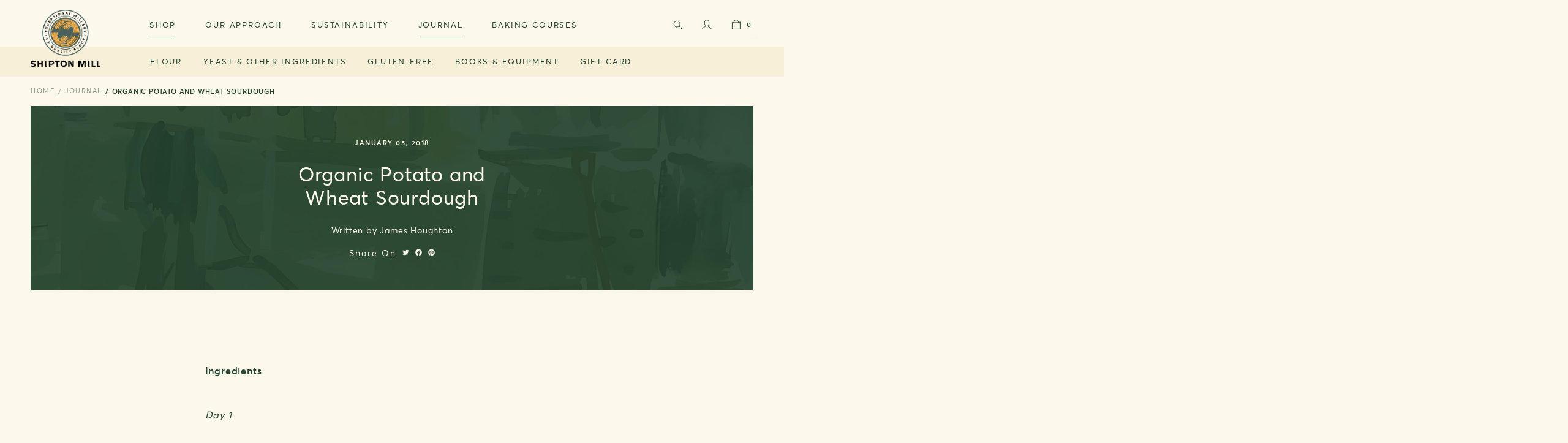

--- FILE ---
content_type: text/html; charset=utf-8
request_url: https://www.shipton-mill.com/blogs/journal/organic-potato-and-wheat-sourdough
body_size: 38312
content:
<!doctype html>
<html class="no-js" lang="en">
    <head><meta charset="utf-8">
<meta http-equiv="X-UA-Compatible" content="IE=edge">
<meta name="viewport" content="width=device-width,initial-scale=1">
<meta name="theme-color" content="">


<link rel="canonical" href="https://www.shipton-mill.com/blogs/journal/organic-potato-and-wheat-sourdough">


<link rel="shortcut icon" type="image/png" href="//www.shipton-mill.com/cdn/shop/files/android-chrome-512x512_32x32.png?v=1738195974"><title>
    Organic Potato and Wheat Sourdough
</title>


    <meta name="description" content="Ingredients Day 1 Organic sourdough starter 80g Organic white bread flour 80g Warm water Day 2 200g Organic Potatos 500g Organic White Bread Flour 8g Sea salt 5g Rosemary 225ml Warm water Method Day 1 combine starter, flour and water. Lightly mix and leave in a covered bowl for 24 hours. Day 2 Boil, drain and cool the ">




<meta property="og:site_name" content="Shipton Mill">
<meta property="og:url" content="https://www.shipton-mill.com/blogs/journal/organic-potato-and-wheat-sourdough">
<meta property="og:title" content="Organic Potato and Wheat Sourdough">
<meta property="og:type" content="article">
<meta property="og:description" content="Ingredients Day 1 Organic sourdough starter 80g Organic white bread flour 80g Warm water Day 2 200g Organic Potatos 500g Organic White Bread Flour 8g Sea salt 5g Rosemary 225ml Warm water Method Day 1 combine starter, flour and water. Lightly mix and leave in a covered bowl for 24 hours. Day 2 Boil, drain and cool the "><meta property="og:image" content="http://www.shipton-mill.com/cdn/shop/files/IMG_1285.jpg?v=1738195976">
  <meta property="og:image:secure_url" content="https://www.shipton-mill.com/cdn/shop/files/IMG_1285.jpg?v=1738195976">
  <meta property="og:image:width" content="3024">
  <meta property="og:image:height" content="4032"><meta name="twitter:card" content="summary_large_image">
<meta name="twitter:title" content="Organic Potato and Wheat Sourdough">
<meta name="twitter:description" content="Ingredients Day 1 Organic sourdough starter 80g Organic white bread flour 80g Warm water Day 2 200g Organic Potatos 500g Organic White Bread Flour 8g Sea salt 5g Rosemary 225ml Warm water Method Day 1 combine starter, flour and water. Lightly mix and leave in a covered bowl for 24 hours. Day 2 Boil, drain and cool the ">

<script type="application/ld+json">
    {
        "@context": "https://schema.org",
        "@type": "Organization",
        "name": "Shipton Mill",
        "url": "https://www.shipton-mill.com",
        
        "contactPoint": {
            "@type": "ContactPoint",
            "contactType": "customer support",
            "email": "enquiries@shipton-mill.com",
            "url": "https:\/\/www.shipton-mill.com"
        },
        "sameAs": [
            "",
            "",
            "",
            "http:\/\/www.instagram.com\/shiptonmill",
            "",
            "",
            "",
            ""
        ]
    }
</script>
    <script type="application/ld+json">
    {
        "@context": "https://schema.org",
        "@type": "BlogPosting",
        "author": {
            "@type": "Person",
            "name": "",
            "url": ""
        },
        "datePublished": "2022-10-27",
        "headline": "Organic Potato and Wheat Sourdough",
        "image": "",
        "publisher": {
        "@type": "Organization",
        "name": "Shipton Mill",
        "url": "https://www.shipton-mill.com"
        
        },
        "dateModified": "2018-01-05",
        "mainEntityOfPage": "/blogs/journal/organic-potato-and-wheat-sourdough"
    }
    </script>

<!-- STARTS Content for Header -->
        <script>window.performance && window.performance.mark && window.performance.mark('shopify.content_for_header.start');</script><meta name="google-site-verification" content="uCHrukA_g9IEjEXYOuaHTBdnjcyf-DC8P_s2_KqineI">
<meta id="shopify-digital-wallet" name="shopify-digital-wallet" content="/64954958081/digital_wallets/dialog">
<meta name="shopify-checkout-api-token" content="04829bcc6dbb23a772960c9e1752fe6f">
<meta id="in-context-paypal-metadata" data-shop-id="64954958081" data-venmo-supported="false" data-environment="production" data-locale="en_US" data-paypal-v4="true" data-currency="GBP">
<link rel="alternate" type="application/atom+xml" title="Feed" href="/blogs/journal.atom" />
<script async="async" src="/checkouts/internal/preloads.js?locale=en-GB"></script>
<link rel="preconnect" href="https://shop.app" crossorigin="anonymous">
<script async="async" src="https://shop.app/checkouts/internal/preloads.js?locale=en-GB&shop_id=64954958081" crossorigin="anonymous"></script>
<script id="apple-pay-shop-capabilities" type="application/json">{"shopId":64954958081,"countryCode":"GB","currencyCode":"GBP","merchantCapabilities":["supports3DS"],"merchantId":"gid:\/\/shopify\/Shop\/64954958081","merchantName":"Shipton Mill","requiredBillingContactFields":["postalAddress","email","phone"],"requiredShippingContactFields":["postalAddress","email","phone"],"shippingType":"shipping","supportedNetworks":["visa","maestro","masterCard","discover","elo"],"total":{"type":"pending","label":"Shipton Mill","amount":"1.00"},"shopifyPaymentsEnabled":true,"supportsSubscriptions":true}</script>
<script id="shopify-features" type="application/json">{"accessToken":"04829bcc6dbb23a772960c9e1752fe6f","betas":["rich-media-storefront-analytics"],"domain":"www.shipton-mill.com","predictiveSearch":true,"shopId":64954958081,"locale":"en"}</script>
<script>var Shopify = Shopify || {};
Shopify.shop = "shipton-mill.myshopify.com";
Shopify.locale = "en";
Shopify.currency = {"active":"GBP","rate":"1.0"};
Shopify.country = "GB";
Shopify.theme = {"name":"Juno\/Production | 30\/12\/2024, 16:16","id":133332893953,"schema_name":"Juno Base Theme","schema_version":"2.0.0","theme_store_id":887,"role":"main"};
Shopify.theme.handle = "null";
Shopify.theme.style = {"id":null,"handle":null};
Shopify.cdnHost = "www.shipton-mill.com/cdn";
Shopify.routes = Shopify.routes || {};
Shopify.routes.root = "/";</script>
<script type="module">!function(o){(o.Shopify=o.Shopify||{}).modules=!0}(window);</script>
<script>!function(o){function n(){var o=[];function n(){o.push(Array.prototype.slice.apply(arguments))}return n.q=o,n}var t=o.Shopify=o.Shopify||{};t.loadFeatures=n(),t.autoloadFeatures=n()}(window);</script>
<script>
  window.ShopifyPay = window.ShopifyPay || {};
  window.ShopifyPay.apiHost = "shop.app\/pay";
  window.ShopifyPay.redirectState = null;
</script>
<script id="shop-js-analytics" type="application/json">{"pageType":"article"}</script>
<script defer="defer" async type="module" src="//www.shipton-mill.com/cdn/shopifycloud/shop-js/modules/v2/client.init-shop-cart-sync_IZsNAliE.en.esm.js"></script>
<script defer="defer" async type="module" src="//www.shipton-mill.com/cdn/shopifycloud/shop-js/modules/v2/chunk.common_0OUaOowp.esm.js"></script>
<script type="module">
  await import("//www.shipton-mill.com/cdn/shopifycloud/shop-js/modules/v2/client.init-shop-cart-sync_IZsNAliE.en.esm.js");
await import("//www.shipton-mill.com/cdn/shopifycloud/shop-js/modules/v2/chunk.common_0OUaOowp.esm.js");

  window.Shopify.SignInWithShop?.initShopCartSync?.({"fedCMEnabled":true,"windoidEnabled":true});

</script>
<script>
  window.Shopify = window.Shopify || {};
  if (!window.Shopify.featureAssets) window.Shopify.featureAssets = {};
  window.Shopify.featureAssets['shop-js'] = {"shop-cart-sync":["modules/v2/client.shop-cart-sync_DLOhI_0X.en.esm.js","modules/v2/chunk.common_0OUaOowp.esm.js"],"init-fed-cm":["modules/v2/client.init-fed-cm_C6YtU0w6.en.esm.js","modules/v2/chunk.common_0OUaOowp.esm.js"],"shop-button":["modules/v2/client.shop-button_BCMx7GTG.en.esm.js","modules/v2/chunk.common_0OUaOowp.esm.js"],"shop-cash-offers":["modules/v2/client.shop-cash-offers_BT26qb5j.en.esm.js","modules/v2/chunk.common_0OUaOowp.esm.js","modules/v2/chunk.modal_CGo_dVj3.esm.js"],"init-windoid":["modules/v2/client.init-windoid_B9PkRMql.en.esm.js","modules/v2/chunk.common_0OUaOowp.esm.js"],"init-shop-email-lookup-coordinator":["modules/v2/client.init-shop-email-lookup-coordinator_DZkqjsbU.en.esm.js","modules/v2/chunk.common_0OUaOowp.esm.js"],"shop-toast-manager":["modules/v2/client.shop-toast-manager_Di2EnuM7.en.esm.js","modules/v2/chunk.common_0OUaOowp.esm.js"],"shop-login-button":["modules/v2/client.shop-login-button_BtqW_SIO.en.esm.js","modules/v2/chunk.common_0OUaOowp.esm.js","modules/v2/chunk.modal_CGo_dVj3.esm.js"],"avatar":["modules/v2/client.avatar_BTnouDA3.en.esm.js"],"pay-button":["modules/v2/client.pay-button_CWa-C9R1.en.esm.js","modules/v2/chunk.common_0OUaOowp.esm.js"],"init-shop-cart-sync":["modules/v2/client.init-shop-cart-sync_IZsNAliE.en.esm.js","modules/v2/chunk.common_0OUaOowp.esm.js"],"init-customer-accounts":["modules/v2/client.init-customer-accounts_DenGwJTU.en.esm.js","modules/v2/client.shop-login-button_BtqW_SIO.en.esm.js","modules/v2/chunk.common_0OUaOowp.esm.js","modules/v2/chunk.modal_CGo_dVj3.esm.js"],"init-shop-for-new-customer-accounts":["modules/v2/client.init-shop-for-new-customer-accounts_JdHXxpS9.en.esm.js","modules/v2/client.shop-login-button_BtqW_SIO.en.esm.js","modules/v2/chunk.common_0OUaOowp.esm.js","modules/v2/chunk.modal_CGo_dVj3.esm.js"],"init-customer-accounts-sign-up":["modules/v2/client.init-customer-accounts-sign-up_D6__K_p8.en.esm.js","modules/v2/client.shop-login-button_BtqW_SIO.en.esm.js","modules/v2/chunk.common_0OUaOowp.esm.js","modules/v2/chunk.modal_CGo_dVj3.esm.js"],"checkout-modal":["modules/v2/client.checkout-modal_C_ZQDY6s.en.esm.js","modules/v2/chunk.common_0OUaOowp.esm.js","modules/v2/chunk.modal_CGo_dVj3.esm.js"],"shop-follow-button":["modules/v2/client.shop-follow-button_XetIsj8l.en.esm.js","modules/v2/chunk.common_0OUaOowp.esm.js","modules/v2/chunk.modal_CGo_dVj3.esm.js"],"lead-capture":["modules/v2/client.lead-capture_DvA72MRN.en.esm.js","modules/v2/chunk.common_0OUaOowp.esm.js","modules/v2/chunk.modal_CGo_dVj3.esm.js"],"shop-login":["modules/v2/client.shop-login_ClXNxyh6.en.esm.js","modules/v2/chunk.common_0OUaOowp.esm.js","modules/v2/chunk.modal_CGo_dVj3.esm.js"],"payment-terms":["modules/v2/client.payment-terms_CNlwjfZz.en.esm.js","modules/v2/chunk.common_0OUaOowp.esm.js","modules/v2/chunk.modal_CGo_dVj3.esm.js"]};
</script>
<script>(function() {
  var isLoaded = false;
  function asyncLoad() {
    if (isLoaded) return;
    isLoaded = true;
    var urls = ["https:\/\/reorder-master.hulkapps.com\/reorderjs\/re-order.js?1694439681\u0026shop=shipton-mill.myshopify.com","https:\/\/d23dclunsivw3h.cloudfront.net\/redirect-app.js?shop=shipton-mill.myshopify.com","https:\/\/rcd.adolab.com\/scripts\/secure.js?shop=shipton-mill.myshopify.com","https:\/\/rcd.adolab.com\/scripts\/secure.js?shop=shipton-mill.myshopify.com","\/\/backinstock.useamp.com\/widget\/69266_1767159087.js?category=bis\u0026v=6\u0026shop=shipton-mill.myshopify.com"];
    for (var i = 0; i < urls.length; i++) {
      var s = document.createElement('script');
      s.type = 'text/javascript';
      s.async = true;
      s.src = urls[i];
      var x = document.getElementsByTagName('script')[0];
      x.parentNode.insertBefore(s, x);
    }
  };
  if(window.attachEvent) {
    window.attachEvent('onload', asyncLoad);
  } else {
    window.addEventListener('load', asyncLoad, false);
  }
})();</script>
<script id="__st">var __st={"a":64954958081,"offset":0,"reqid":"f56d989a-91c8-431c-b63c-ed23d5c53817-1768552958","pageurl":"www.shipton-mill.com\/blogs\/journal\/organic-potato-and-wheat-sourdough","s":"articles-589136363777","u":"cc3ee68516f1","p":"article","rtyp":"article","rid":589136363777};</script>
<script>window.ShopifyPaypalV4VisibilityTracking = true;</script>
<script id="form-persister">!function(){'use strict';const t='contact',e='new_comment',n=[[t,t],['blogs',e],['comments',e],[t,'customer']],o='password',r='form_key',c=['recaptcha-v3-token','g-recaptcha-response','h-captcha-response',o],s=()=>{try{return window.sessionStorage}catch{return}},i='__shopify_v',u=t=>t.elements[r],a=function(){const t=[...n].map((([t,e])=>`form[action*='/${t}']:not([data-nocaptcha='true']) input[name='form_type'][value='${e}']`)).join(',');var e;return e=t,()=>e?[...document.querySelectorAll(e)].map((t=>t.form)):[]}();function m(t){const e=u(t);a().includes(t)&&(!e||!e.value)&&function(t){try{if(!s())return;!function(t){const e=s();if(!e)return;const n=u(t);if(!n)return;const o=n.value;o&&e.removeItem(o)}(t);const e=Array.from(Array(32),(()=>Math.random().toString(36)[2])).join('');!function(t,e){u(t)||t.append(Object.assign(document.createElement('input'),{type:'hidden',name:r})),t.elements[r].value=e}(t,e),function(t,e){const n=s();if(!n)return;const r=[...t.querySelectorAll(`input[type='${o}']`)].map((({name:t})=>t)),u=[...c,...r],a={};for(const[o,c]of new FormData(t).entries())u.includes(o)||(a[o]=c);n.setItem(e,JSON.stringify({[i]:1,action:t.action,data:a}))}(t,e)}catch(e){console.error('failed to persist form',e)}}(t)}const f=t=>{if('true'===t.dataset.persistBound)return;const e=function(t,e){const n=function(t){return'function'==typeof t.submit?t.submit:HTMLFormElement.prototype.submit}(t).bind(t);return function(){let t;return()=>{t||(t=!0,(()=>{try{e(),n()}catch(t){(t=>{console.error('form submit failed',t)})(t)}})(),setTimeout((()=>t=!1),250))}}()}(t,(()=>{m(t)}));!function(t,e){if('function'==typeof t.submit&&'function'==typeof e)try{t.submit=e}catch{}}(t,e),t.addEventListener('submit',(t=>{t.preventDefault(),e()})),t.dataset.persistBound='true'};!function(){function t(t){const e=(t=>{const e=t.target;return e instanceof HTMLFormElement?e:e&&e.form})(t);e&&m(e)}document.addEventListener('submit',t),document.addEventListener('DOMContentLoaded',(()=>{const e=a();for(const t of e)f(t);var n;n=document.body,new window.MutationObserver((t=>{for(const e of t)if('childList'===e.type&&e.addedNodes.length)for(const t of e.addedNodes)1===t.nodeType&&'FORM'===t.tagName&&a().includes(t)&&f(t)})).observe(n,{childList:!0,subtree:!0,attributes:!1}),document.removeEventListener('submit',t)}))}()}();</script>
<script integrity="sha256-4kQ18oKyAcykRKYeNunJcIwy7WH5gtpwJnB7kiuLZ1E=" data-source-attribution="shopify.loadfeatures" defer="defer" src="//www.shipton-mill.com/cdn/shopifycloud/storefront/assets/storefront/load_feature-a0a9edcb.js" crossorigin="anonymous"></script>
<script crossorigin="anonymous" defer="defer" src="//www.shipton-mill.com/cdn/shopifycloud/storefront/assets/shopify_pay/storefront-65b4c6d7.js?v=20250812"></script>
<script data-source-attribution="shopify.dynamic_checkout.dynamic.init">var Shopify=Shopify||{};Shopify.PaymentButton=Shopify.PaymentButton||{isStorefrontPortableWallets:!0,init:function(){window.Shopify.PaymentButton.init=function(){};var t=document.createElement("script");t.src="https://www.shipton-mill.com/cdn/shopifycloud/portable-wallets/latest/portable-wallets.en.js",t.type="module",document.head.appendChild(t)}};
</script>
<script data-source-attribution="shopify.dynamic_checkout.buyer_consent">
  function portableWalletsHideBuyerConsent(e){var t=document.getElementById("shopify-buyer-consent"),n=document.getElementById("shopify-subscription-policy-button");t&&n&&(t.classList.add("hidden"),t.setAttribute("aria-hidden","true"),n.removeEventListener("click",e))}function portableWalletsShowBuyerConsent(e){var t=document.getElementById("shopify-buyer-consent"),n=document.getElementById("shopify-subscription-policy-button");t&&n&&(t.classList.remove("hidden"),t.removeAttribute("aria-hidden"),n.addEventListener("click",e))}window.Shopify?.PaymentButton&&(window.Shopify.PaymentButton.hideBuyerConsent=portableWalletsHideBuyerConsent,window.Shopify.PaymentButton.showBuyerConsent=portableWalletsShowBuyerConsent);
</script>
<script data-source-attribution="shopify.dynamic_checkout.cart.bootstrap">document.addEventListener("DOMContentLoaded",(function(){function t(){return document.querySelector("shopify-accelerated-checkout-cart, shopify-accelerated-checkout")}if(t())Shopify.PaymentButton.init();else{new MutationObserver((function(e,n){t()&&(Shopify.PaymentButton.init(),n.disconnect())})).observe(document.body,{childList:!0,subtree:!0})}}));
</script>
<script id='scb4127' type='text/javascript' async='' src='https://www.shipton-mill.com/cdn/shopifycloud/privacy-banner/storefront-banner.js'></script><link id="shopify-accelerated-checkout-styles" rel="stylesheet" media="screen" href="https://www.shipton-mill.com/cdn/shopifycloud/portable-wallets/latest/accelerated-checkout-backwards-compat.css" crossorigin="anonymous">
<style id="shopify-accelerated-checkout-cart">
        #shopify-buyer-consent {
  margin-top: 1em;
  display: inline-block;
  width: 100%;
}

#shopify-buyer-consent.hidden {
  display: none;
}

#shopify-subscription-policy-button {
  background: none;
  border: none;
  padding: 0;
  text-decoration: underline;
  font-size: inherit;
  cursor: pointer;
}

#shopify-subscription-policy-button::before {
  box-shadow: none;
}

      </style>

<script>window.performance && window.performance.mark && window.performance.mark('shopify.content_for_header.end');</script>
        <!-- ENDS Content for Header --><style data-shopify>
    *,
    *::before,
    *::after {
        box-sizing: inherit;
    }

    html {
        height: 100%;
        overflow-y: scroll;
        overflow-x: hidden;
        font-size: 62.5%;
        font-weight: normal;
        -webkit-tap-highlight-color: transparent;
        -webkit-text-size-adjust: 100%;
        -ms-text-size-adjust: 100%;
    }
</style>







  <script type="application/json" data-public-path="//www.shipton-mill.com/cdn/shop/t/1/">{"assets/search.js":"?v=81184089754262441421710339351","assets/customer-addresses.css":"?v=157941904608176231221695742586","assets/checkout.css":"?v=7415629166121920101714383941","assets/checkout.js":"?v=73438018988916897431714476372","assets/form.js":"?v=111379193875977967321710339349","assets/product-page.js":"?v=124021291519007257031710339350","assets/customer-register.css":"?v=128747490901610998771695742588","assets/customer-order.css":"?v=32862166747955748291695742587","assets/hero-banner.css":"?v=101939140633231256181695742594","assets/product.css":"?v=105043013323029806351695742601","assets/instagram.css":"?v=37924734665545738731695742595","assets/collection.css":"?v=147971488014608228741695742583","assets/article-title.css":"?v=176971388093229696071695742577","assets/content-media.css":"?v=63342387848860783621695742584","assets/minicart.js":"?v=65726865499931871911710261500","assets/contact_form.js":"?v=135495046941013838621710261498","assets/shoplook.js":"?v=140796433097779603201710261503","assets/ShippingCalculator.js":"?v=70009888080506744031735575388","assets/password.css":"?v=107990449464541074151695742599","assets/newsletter.js":"?v=4264068201518142111710339350","assets/QuickShop.js":"?v=76964488207749475751710339347","assets/giftcard.css":"?v=168205743429963993481714383942","assets/giftcard.js":"?v=111603181540343972631695743456","assets/danger-html.css":"?v=147810579877922098711695742589","assets/customer-activate.css":"?v=50750686232466220411695742585","assets/featured-pages.css":"?v=105380999396760862391695742591","assets/accordion.js":"?v=13010545960879287491710261496","assets/contact.css":"?v=141424665277209188851695742583","assets/Vimeo.js":"?v=75287695875326662771735575391","assets/accordion-section.css":"?v=19817281783755653641695742576","assets/faqs.css":"?v=54839296845652159251695742589","assets/image.css":"?v=176518022577389667561695742594","assets/customer-account.css":"?v=105039507997032874231695742585","assets/customer-orders.css":"?v=142784966486302150491695742587","assets/customer-reset.css":"?v=58200908381752482211695742588","assets/main-404.css":"?v=31221497155023234781695742597","assets/article.css":"?v=84370111765882012601695742577","assets/create_customer.js":"?v=71979609545971674241710261498","assets/carousel-pager.js":"?v=62719406449351208851710261497","assets/YouTube.js":"?v=127062271940922304391735575391","assets/Cart.js":"?29032","assets/ProductCards.js":"?v=5511370133506355131710339347","assets/video.css":"?v=128170724849253823051695742604","assets/navigation.js":"?v=131772904448053386491710261501","assets/header.js":"?v=7346782142235494961710261500","assets/theme.css":"?v=58365962752022985051759929846","assets/theme.js":"?v=15093777005995877221735575393","assets/featured-videos.css":"?v=164367477323140059331695742592","assets/featured-items.css":"?v=54961852618190591641695742590","assets/Login.js":"?v=113040844642345481281710261493","assets/main-page.css":"?v=40074370901875570761695742597","assets/journal.css":"?v=79324922866946163901695742595","assets/featured-collections.css":"?v=20382176255513173251695742590","assets/cart.css":"?v=152294079596356461471695742580","assets/blog.css":"?v=99701456763859224691695742578","assets/featured-products.css":"?v=77492550321756521591695742591","assets/customer_login.js":"?v=90311621361928468601710261499","assets/HTML5.js":"?v=44116538901946099301710261493","assets/featured-articles.css":"?v=33718885897367284011695742590","assets/collection-page.js":"?v=137261729924708680061710261497","assets/customer-login.css":"?v=114355977376307499861695742586","assets/Addresses.js":"?v=183775526452956879831710261492","assets/cms-basic.css":"?v=17211986515706219111695742582","assets/carousel.js":"?v=51408935699954659941723475859"}</script>




<!-- Preconnect (shopify) -->
<link rel="preconnect" href="https://cdn.shopify.com">
<link rel="preconnect" href="https://www.google-analytics.com" crossorigin>
<link rel="preconnect" href="https://boldcommerce.com" crossorigin>
<link rel="preconnect" href="https://www.bugherd.com" crossorigin>



<!--Preload-->
<link rel="preload" href="//www.shipton-mill.com/cdn/shop/t/1/assets/avertastd-regular.woff2?v=52398759857887279651657896226" as="font" />
<link rel="preload" href="//www.shipton-mill.com/cdn/shop/t/1/assets/avertastd-regular.woff?v=59399732900104902671657896223" as="font" />
<link rel="preload" href="//www.shipton-mill.com/cdn/shop/t/1/assets/avertastd-semibold.woff2?v=143517094690806360961657896218" as="font" />
<link rel="preload" href="//www.shipton-mill.com/cdn/shop/t/1/assets/avertastd-semibold.woff?v=165355822495943462491657896220" as="font" />
<link rel="preload" href="https://fonts.cdnfonts.com/css/euclid-circular-a" >

<link rel="preload" href="//www.shipton-mill.com/cdn/shop/t/1/assets/custom.js?v=111603181540343972631655119119" as="script" />
<link rel="preload" href="//www.shipton-mill.com/cdn/shop/t/1/assets/custom.css?v=121430633785207997571694442812" as="style" />

<script>
    Shopify.theme.i18n = {
        checkout:{
            phone_message: `Please note that a mobile phone number is preferred as we provide delivery updates via SMS.`,
            phone_error: `Please enter a valid phone number. Minimum 9 number, start with contry code eg +44.`,
            contact_information_heading: `Courier options`,
            gift_card_placeHolder: `Enter promotional code / gift card`,
        }

    }
</script>
<!--Load in-->


<style data-shopify>
    @font-face {
        font-family: 'Averta';
        src: url(//www.shipton-mill.com/cdn/shop/t/1/assets/avertastd-regular.woff2?v=52398759857887279651657896226) format('woff2'),
            url(//www.shipton-mill.com/cdn/shop/t/1/assets/avertastd-regular.woff?v=59399732900104902671657896223) format('woff');
        font-weight: 400;
        font-style: normal;
        font-display: swap;
    }

    @font-face {
        font-family: 'Averta';
        src: url(//www.shipton-mill.com/cdn/shop/t/1/assets/avertastd-semibold.woff2?v=143517094690806360961657896218') format('woff2'),
            url(//www.shipton-mill.com/cdn/shop/t/1/assets/avertastd-semibold.woff?v=165355822495943462491657896220) format('woff');
        font-weight: 600;
        font-style: normal;
        font-display: swap;

    }
    :root {
        --font-heading-family: 'Averta', sans-serif;
        --font-body-family: 'Averta', sans-serif;
    }
</style>








  

  
    
      <link rel="modulepreload" href="//www.shipton-mill.com/cdn/shop/t/1/assets/theme.js?v=15093777005995877221735575393" as="script">
    
    <script src="//www.shipton-mill.com/cdn/shop/t/1/assets/theme.js?v=15093777005995877221735575393" type="module"></script>
  









  
    <link href="//www.shipton-mill.com/cdn/shop/t/1/assets/theme.css?v=58365962752022985051759929846" rel="stylesheet" type="text/css" media="all" />
  

  



<link rel="stylesheet" href="//www.shipton-mill.com/cdn/shop/t/1/assets/custom.css?v=121430633785207997571694442812" type="text/css" media="all" >
<script src="//www.shipton-mill.com/cdn/shop/t/1/assets/custom.js?v=111603181540343972631655119119" defer></script>

<script>
    document.documentElement.className = document.documentElement.className.replace('no-js', 'js');
</script>




<!-- Google tag (gtag.js) -->
<script async src="https://www.googletagmanager.com/gtag/js?id=G-G6RM3JNTEV"></script>
<script>
  window.dataLayer = window.dataLayer || [];
  function gtag(){dataLayer.push(arguments);}
  gtag('js', new Date());

  gtag('config', 'G-G6RM3JNTEV');
</script>

<script type="text/javascript">
    (function(c,l,a,r,i,t,y){
        c[a]=c[a]||function(){(c[a].q=c[a].q||[]).push(arguments)};
        t=l.createElement(r);t.async=1;t.src="https://www.clarity.ms/tag/"+i;
        y=l.getElementsByTagName(r)[0];y.parentNode.insertBefore(t,y);
    })(window, document, "clarity", "script", "mxdn5j6nfi");
</script>
<!-- BEGIN app block: shopify://apps/analyzely-google-analytics-4/blocks/analyzely/b3a3a697-6f42-4507-a5ae-c447f6da2c9d -->

  <!-- Global site tag (gtag.js) - Google Analytics -->
  <script
    async
    src="https://www.googletagmanager.com/gtag/js?id=G-G6RM3JNTEV&l=analyzelyDataLayer"
  ></script>
  <script>
    // save analyzely data to session storage if available
    sessionStorage.setItem('groPulseAnalyzelyData', JSON.stringify({"serverSideEvent":{"measurementSecret":"FhWtULsIQV-4heiF0znC-w","isEnable":true},"googleAccount":{"selectedAccount":"2921304","selectedProperty":"295182773"},"trackingConsent":{"isEnable":true},"_id":"6918dca4677dbeeff034a4e5","shopName":"shipton-mill.myshopify.com","__v":0,"analyticsVersion":"ga4","createdAt":"2025-11-15T20:03:47.989Z","dashboardAppEmbeddedStatus":true,"isECActive":false,"isManually":false,"isShippingAdded":false,"isTaxAdded":false,"measurementId":"G-G6RM3JNTEV","selectedDataLayer":["viewCategory","viewContent","search","addToCart","initiateCheckout","addShippingInfo","addPaymentInfo","purchase"],"updatedAt":"2025-11-15T20:06:59.653Z"}));

    const isGroPulseAnalyzelyWebPixelLoaded = Boolean(sessionStorage.getItem("isGroPulseAnalyzelyWebPixelLoaded"));

    window.analyzelyDataLayer = window.analyzelyDataLayer || [];
    function analyzelyGtag() {
      analyzelyDataLayer.push(arguments);
    }

    window.Shopify.loadFeatures([
      {
        name: "consent-tracking-api",
        version: "0.1"
      }
    ], (error) => {
      if (error) {
        throw error;
      }

      const analyzelyTrackingConsentStatus = true;

      if(!analyzelyTrackingConsentStatus){
        const event = new Event("analyzely_consent_set");
        window.dispatchEvent(event);
        return;
      }

      const isTrackingConsentGiven = Shopify.customerPrivacy.userCanBeTracked();
      if (isTrackingConsentGiven) {
        analyzelyGtag('consent', 'default', {
          'ad_storage': 'granted',
          'ad_user_data': 'granted',
          'ad_personalization': 'granted',
          'analytics_storage': 'granted'
        });
      }
      else{
        analyzelyGtag('consent', 'default', {
          'ad_storage': 'denied',
          'ad_user_data': 'denied',
          'ad_personalization': 'denied',
          'analytics_storage': 'denied'
        });
      }
      document.addEventListener("visitorConsentCollected", (event) => {
      if(event.detail.analyticsAllowed) {
        analyzelyGtag('consent', 'update', {
          'ad_storage': 'granted',
          'ad_user_data': 'granted',
          'ad_personalization': 'granted',
          'analytics_storage': 'granted'
        });
      }
      else {
        analyzelyGtag('consent', 'update', {
          'ad_storage': 'denied',
          'ad_user_data': 'denied',
          'ad_personalization': 'denied',
          'analytics_storage': 'denied'
        });
      }
      });
      const event = new Event("analyzely_consent_set");
      window.dispatchEvent(event);
    });

    window.addEventListener("analyzely_consent_set", () => {
      analyzelyGtag('js', new Date());
      analyzelyGtag('config', 'G-G6RM3JNTEV');const analyzelyClientIdPromise = new Promise(resolve => {
          analyzelyGtag('get', 'G-G6RM3JNTEV', 'client_id', resolve)
        });

        const analyzelySessionIdPromise = new Promise(resolve => {
          analyzelyGtag('get', 'G-G6RM3JNTEV', 'session_id', resolve)
        });

        const analyzeyTokenSaveHandler = function(token, analyzelyClientId, analyzelySessionId) {
          localStorage.setItem('analyzely_sse', JSON.stringify({token, analyzelyClientId, analyzelySessionId}))
        }

        Promise.all([analyzelyClientIdPromise, analyzelySessionIdPromise]).then(([analyzelyClientId, analyzelySessionId]) => {
          fetch('/cart/update.js', {
            method: 'POST',
            headers: {
              'Content-Type': 'application/json'
            },
            body: JSON.stringify(
              {
                attributes: {
                  analyzely_sse: JSON.stringify(
                    {analyzelyClientId, analyzelySessionId}
                  )
                }
              }
            )
          }).then((response) => response.json()).then(({token}) => analyzeyTokenSaveHandler(token, analyzelyClientId, analyzelySessionId));
        });const startEvent = new Event("analyzely_start_tracking");
      if (document.readyState === "complete") {
        window.dispatchEvent(startEvent);
      } else {
        window.addEventListener("load", () => window.dispatchEvent(startEvent));
      }
    })
  </script>

  <script>
    window.analyzelyGtag = window.analyzelyGtag || function () {};
  </script>




<!-- END app block --><!-- BEGIN app block: shopify://apps/klaviyo-email-marketing-sms/blocks/klaviyo-onsite-embed/2632fe16-c075-4321-a88b-50b567f42507 -->












  <script async src="https://static.klaviyo.com/onsite/js/SXJKXS/klaviyo.js?company_id=SXJKXS"></script>
  <script>!function(){if(!window.klaviyo){window._klOnsite=window._klOnsite||[];try{window.klaviyo=new Proxy({},{get:function(n,i){return"push"===i?function(){var n;(n=window._klOnsite).push.apply(n,arguments)}:function(){for(var n=arguments.length,o=new Array(n),w=0;w<n;w++)o[w]=arguments[w];var t="function"==typeof o[o.length-1]?o.pop():void 0,e=new Promise((function(n){window._klOnsite.push([i].concat(o,[function(i){t&&t(i),n(i)}]))}));return e}}})}catch(n){window.klaviyo=window.klaviyo||[],window.klaviyo.push=function(){var n;(n=window._klOnsite).push.apply(n,arguments)}}}}();</script>

  




  <script>
    window.klaviyoReviewsProductDesignMode = false
  </script>







<!-- END app block --><link href="https://monorail-edge.shopifysvc.com" rel="dns-prefetch">
<script>(function(){if ("sendBeacon" in navigator && "performance" in window) {try {var session_token_from_headers = performance.getEntriesByType('navigation')[0].serverTiming.find(x => x.name == '_s').description;} catch {var session_token_from_headers = undefined;}var session_cookie_matches = document.cookie.match(/_shopify_s=([^;]*)/);var session_token_from_cookie = session_cookie_matches && session_cookie_matches.length === 2 ? session_cookie_matches[1] : "";var session_token = session_token_from_headers || session_token_from_cookie || "";function handle_abandonment_event(e) {var entries = performance.getEntries().filter(function(entry) {return /monorail-edge.shopifysvc.com/.test(entry.name);});if (!window.abandonment_tracked && entries.length === 0) {window.abandonment_tracked = true;var currentMs = Date.now();var navigation_start = performance.timing.navigationStart;var payload = {shop_id: 64954958081,url: window.location.href,navigation_start,duration: currentMs - navigation_start,session_token,page_type: "article"};window.navigator.sendBeacon("https://monorail-edge.shopifysvc.com/v1/produce", JSON.stringify({schema_id: "online_store_buyer_site_abandonment/1.1",payload: payload,metadata: {event_created_at_ms: currentMs,event_sent_at_ms: currentMs}}));}}window.addEventListener('pagehide', handle_abandonment_event);}}());</script>
<script id="web-pixels-manager-setup">(function e(e,d,r,n,o){if(void 0===o&&(o={}),!Boolean(null===(a=null===(i=window.Shopify)||void 0===i?void 0:i.analytics)||void 0===a?void 0:a.replayQueue)){var i,a;window.Shopify=window.Shopify||{};var t=window.Shopify;t.analytics=t.analytics||{};var s=t.analytics;s.replayQueue=[],s.publish=function(e,d,r){return s.replayQueue.push([e,d,r]),!0};try{self.performance.mark("wpm:start")}catch(e){}var l=function(){var e={modern:/Edge?\/(1{2}[4-9]|1[2-9]\d|[2-9]\d{2}|\d{4,})\.\d+(\.\d+|)|Firefox\/(1{2}[4-9]|1[2-9]\d|[2-9]\d{2}|\d{4,})\.\d+(\.\d+|)|Chrom(ium|e)\/(9{2}|\d{3,})\.\d+(\.\d+|)|(Maci|X1{2}).+ Version\/(15\.\d+|(1[6-9]|[2-9]\d|\d{3,})\.\d+)([,.]\d+|)( \(\w+\)|)( Mobile\/\w+|) Safari\/|Chrome.+OPR\/(9{2}|\d{3,})\.\d+\.\d+|(CPU[ +]OS|iPhone[ +]OS|CPU[ +]iPhone|CPU IPhone OS|CPU iPad OS)[ +]+(15[._]\d+|(1[6-9]|[2-9]\d|\d{3,})[._]\d+)([._]\d+|)|Android:?[ /-](13[3-9]|1[4-9]\d|[2-9]\d{2}|\d{4,})(\.\d+|)(\.\d+|)|Android.+Firefox\/(13[5-9]|1[4-9]\d|[2-9]\d{2}|\d{4,})\.\d+(\.\d+|)|Android.+Chrom(ium|e)\/(13[3-9]|1[4-9]\d|[2-9]\d{2}|\d{4,})\.\d+(\.\d+|)|SamsungBrowser\/([2-9]\d|\d{3,})\.\d+/,legacy:/Edge?\/(1[6-9]|[2-9]\d|\d{3,})\.\d+(\.\d+|)|Firefox\/(5[4-9]|[6-9]\d|\d{3,})\.\d+(\.\d+|)|Chrom(ium|e)\/(5[1-9]|[6-9]\d|\d{3,})\.\d+(\.\d+|)([\d.]+$|.*Safari\/(?![\d.]+ Edge\/[\d.]+$))|(Maci|X1{2}).+ Version\/(10\.\d+|(1[1-9]|[2-9]\d|\d{3,})\.\d+)([,.]\d+|)( \(\w+\)|)( Mobile\/\w+|) Safari\/|Chrome.+OPR\/(3[89]|[4-9]\d|\d{3,})\.\d+\.\d+|(CPU[ +]OS|iPhone[ +]OS|CPU[ +]iPhone|CPU IPhone OS|CPU iPad OS)[ +]+(10[._]\d+|(1[1-9]|[2-9]\d|\d{3,})[._]\d+)([._]\d+|)|Android:?[ /-](13[3-9]|1[4-9]\d|[2-9]\d{2}|\d{4,})(\.\d+|)(\.\d+|)|Mobile Safari.+OPR\/([89]\d|\d{3,})\.\d+\.\d+|Android.+Firefox\/(13[5-9]|1[4-9]\d|[2-9]\d{2}|\d{4,})\.\d+(\.\d+|)|Android.+Chrom(ium|e)\/(13[3-9]|1[4-9]\d|[2-9]\d{2}|\d{4,})\.\d+(\.\d+|)|Android.+(UC? ?Browser|UCWEB|U3)[ /]?(15\.([5-9]|\d{2,})|(1[6-9]|[2-9]\d|\d{3,})\.\d+)\.\d+|SamsungBrowser\/(5\.\d+|([6-9]|\d{2,})\.\d+)|Android.+MQ{2}Browser\/(14(\.(9|\d{2,})|)|(1[5-9]|[2-9]\d|\d{3,})(\.\d+|))(\.\d+|)|K[Aa][Ii]OS\/(3\.\d+|([4-9]|\d{2,})\.\d+)(\.\d+|)/},d=e.modern,r=e.legacy,n=navigator.userAgent;return n.match(d)?"modern":n.match(r)?"legacy":"unknown"}(),u="modern"===l?"modern":"legacy",c=(null!=n?n:{modern:"",legacy:""})[u],f=function(e){return[e.baseUrl,"/wpm","/b",e.hashVersion,"modern"===e.buildTarget?"m":"l",".js"].join("")}({baseUrl:d,hashVersion:r,buildTarget:u}),m=function(e){var d=e.version,r=e.bundleTarget,n=e.surface,o=e.pageUrl,i=e.monorailEndpoint;return{emit:function(e){var a=e.status,t=e.errorMsg,s=(new Date).getTime(),l=JSON.stringify({metadata:{event_sent_at_ms:s},events:[{schema_id:"web_pixels_manager_load/3.1",payload:{version:d,bundle_target:r,page_url:o,status:a,surface:n,error_msg:t},metadata:{event_created_at_ms:s}}]});if(!i)return console&&console.warn&&console.warn("[Web Pixels Manager] No Monorail endpoint provided, skipping logging."),!1;try{return self.navigator.sendBeacon.bind(self.navigator)(i,l)}catch(e){}var u=new XMLHttpRequest;try{return u.open("POST",i,!0),u.setRequestHeader("Content-Type","text/plain"),u.send(l),!0}catch(e){return console&&console.warn&&console.warn("[Web Pixels Manager] Got an unhandled error while logging to Monorail."),!1}}}}({version:r,bundleTarget:l,surface:e.surface,pageUrl:self.location.href,monorailEndpoint:e.monorailEndpoint});try{o.browserTarget=l,function(e){var d=e.src,r=e.async,n=void 0===r||r,o=e.onload,i=e.onerror,a=e.sri,t=e.scriptDataAttributes,s=void 0===t?{}:t,l=document.createElement("script"),u=document.querySelector("head"),c=document.querySelector("body");if(l.async=n,l.src=d,a&&(l.integrity=a,l.crossOrigin="anonymous"),s)for(var f in s)if(Object.prototype.hasOwnProperty.call(s,f))try{l.dataset[f]=s[f]}catch(e){}if(o&&l.addEventListener("load",o),i&&l.addEventListener("error",i),u)u.appendChild(l);else{if(!c)throw new Error("Did not find a head or body element to append the script");c.appendChild(l)}}({src:f,async:!0,onload:function(){if(!function(){var e,d;return Boolean(null===(d=null===(e=window.Shopify)||void 0===e?void 0:e.analytics)||void 0===d?void 0:d.initialized)}()){var d=window.webPixelsManager.init(e)||void 0;if(d){var r=window.Shopify.analytics;r.replayQueue.forEach((function(e){var r=e[0],n=e[1],o=e[2];d.publishCustomEvent(r,n,o)})),r.replayQueue=[],r.publish=d.publishCustomEvent,r.visitor=d.visitor,r.initialized=!0}}},onerror:function(){return m.emit({status:"failed",errorMsg:"".concat(f," has failed to load")})},sri:function(e){var d=/^sha384-[A-Za-z0-9+/=]+$/;return"string"==typeof e&&d.test(e)}(c)?c:"",scriptDataAttributes:o}),m.emit({status:"loading"})}catch(e){m.emit({status:"failed",errorMsg:(null==e?void 0:e.message)||"Unknown error"})}}})({shopId: 64954958081,storefrontBaseUrl: "https://www.shipton-mill.com",extensionsBaseUrl: "https://extensions.shopifycdn.com/cdn/shopifycloud/web-pixels-manager",monorailEndpoint: "https://monorail-edge.shopifysvc.com/unstable/produce_batch",surface: "storefront-renderer",enabledBetaFlags: ["2dca8a86"],webPixelsConfigList: [{"id":"3109486966","configuration":"{\"config\":\"{\\\"google_tag_ids\\\":[\\\"G-RXYF2XRYSX\\\",\\\"AW-17727291018\\\",\\\"GT-WKP33B3T\\\"],\\\"target_country\\\":\\\"ZZ\\\",\\\"gtag_events\\\":[{\\\"type\\\":\\\"begin_checkout\\\",\\\"action_label\\\":[\\\"G-RXYF2XRYSX\\\",\\\"AW-17727291018\\\/lF4iCLOMjOEbEIr9g4VC\\\"]},{\\\"type\\\":\\\"search\\\",\\\"action_label\\\":[\\\"G-RXYF2XRYSX\\\",\\\"AW-17727291018\\\/HJeHCN2MjOEbEIr9g4VC\\\"]},{\\\"type\\\":\\\"view_item\\\",\\\"action_label\\\":[\\\"G-RXYF2XRYSX\\\",\\\"AW-17727291018\\\/AKbECNqMjOEbEIr9g4VC\\\",\\\"MC-VFC7NVKW4W\\\"]},{\\\"type\\\":\\\"purchase\\\",\\\"action_label\\\":[\\\"G-RXYF2XRYSX\\\",\\\"AW-17727291018\\\/nubdCLCMjOEbEIr9g4VC\\\",\\\"MC-VFC7NVKW4W\\\"]},{\\\"type\\\":\\\"page_view\\\",\\\"action_label\\\":[\\\"G-RXYF2XRYSX\\\",\\\"AW-17727291018\\\/TngzCNeMjOEbEIr9g4VC\\\",\\\"MC-VFC7NVKW4W\\\"]},{\\\"type\\\":\\\"add_payment_info\\\",\\\"action_label\\\":[\\\"G-RXYF2XRYSX\\\",\\\"AW-17727291018\\\/Cr1ICOCMjOEbEIr9g4VC\\\"]},{\\\"type\\\":\\\"add_to_cart\\\",\\\"action_label\\\":[\\\"G-RXYF2XRYSX\\\",\\\"AW-17727291018\\\/mexKCNSMjOEbEIr9g4VC\\\"]}],\\\"enable_monitoring_mode\\\":false}\"}","eventPayloadVersion":"v1","runtimeContext":"OPEN","scriptVersion":"b2a88bafab3e21179ed38636efcd8a93","type":"APP","apiClientId":1780363,"privacyPurposes":[],"dataSharingAdjustments":{"protectedCustomerApprovalScopes":["read_customer_address","read_customer_email","read_customer_name","read_customer_personal_data","read_customer_phone"]}},{"id":"2835284342","configuration":"{\"addToCartUrl\":\"https:\\\/\\\/analyzely.gropulse.com\\\/add_to_cart_receiver\",\"paymentInfoSubmittedUrl\":\"https:\\\/\\\/analyzely.gropulse.com\\\/payment_info_receiver\",\"shippingInfoSubmittedUrl\":\"https:\\\/\\\/analyzely.gropulse.com\\\/shipping_info_receiver\",\"shop\":\"shipton-mill.myshopify.com\",\"apiKey\":\"393b3b4bb69acc2f58835a02f4aaa14b\"}","eventPayloadVersion":"v1","runtimeContext":"STRICT","scriptVersion":"9f9f9af0a4bfed3070b884ecbdee9345","type":"APP","apiClientId":7208304641,"privacyPurposes":["ANALYTICS","MARKETING","SALE_OF_DATA"],"dataSharingAdjustments":{"protectedCustomerApprovalScopes":["read_customer_personal_data"]}},{"id":"shopify-app-pixel","configuration":"{}","eventPayloadVersion":"v1","runtimeContext":"STRICT","scriptVersion":"0450","apiClientId":"shopify-pixel","type":"APP","privacyPurposes":["ANALYTICS","MARKETING"]},{"id":"shopify-custom-pixel","eventPayloadVersion":"v1","runtimeContext":"LAX","scriptVersion":"0450","apiClientId":"shopify-pixel","type":"CUSTOM","privacyPurposes":["ANALYTICS","MARKETING"]}],isMerchantRequest: false,initData: {"shop":{"name":"Shipton Mill","paymentSettings":{"currencyCode":"GBP"},"myshopifyDomain":"shipton-mill.myshopify.com","countryCode":"GB","storefrontUrl":"https:\/\/www.shipton-mill.com"},"customer":null,"cart":null,"checkout":null,"productVariants":[],"purchasingCompany":null},},"https://www.shipton-mill.com/cdn","fcfee988w5aeb613cpc8e4bc33m6693e112",{"modern":"","legacy":""},{"shopId":"64954958081","storefrontBaseUrl":"https:\/\/www.shipton-mill.com","extensionBaseUrl":"https:\/\/extensions.shopifycdn.com\/cdn\/shopifycloud\/web-pixels-manager","surface":"storefront-renderer","enabledBetaFlags":"[\"2dca8a86\"]","isMerchantRequest":"false","hashVersion":"fcfee988w5aeb613cpc8e4bc33m6693e112","publish":"custom","events":"[[\"page_viewed\",{}]]"});</script><script>
  window.ShopifyAnalytics = window.ShopifyAnalytics || {};
  window.ShopifyAnalytics.meta = window.ShopifyAnalytics.meta || {};
  window.ShopifyAnalytics.meta.currency = 'GBP';
  var meta = {"page":{"pageType":"article","resourceType":"article","resourceId":589136363777,"requestId":"f56d989a-91c8-431c-b63c-ed23d5c53817-1768552958"}};
  for (var attr in meta) {
    window.ShopifyAnalytics.meta[attr] = meta[attr];
  }
</script>
<script class="analytics">
  (function () {
    var customDocumentWrite = function(content) {
      var jquery = null;

      if (window.jQuery) {
        jquery = window.jQuery;
      } else if (window.Checkout && window.Checkout.$) {
        jquery = window.Checkout.$;
      }

      if (jquery) {
        jquery('body').append(content);
      }
    };

    var hasLoggedConversion = function(token) {
      if (token) {
        return document.cookie.indexOf('loggedConversion=' + token) !== -1;
      }
      return false;
    }

    var setCookieIfConversion = function(token) {
      if (token) {
        var twoMonthsFromNow = new Date(Date.now());
        twoMonthsFromNow.setMonth(twoMonthsFromNow.getMonth() + 2);

        document.cookie = 'loggedConversion=' + token + '; expires=' + twoMonthsFromNow;
      }
    }

    var trekkie = window.ShopifyAnalytics.lib = window.trekkie = window.trekkie || [];
    if (trekkie.integrations) {
      return;
    }
    trekkie.methods = [
      'identify',
      'page',
      'ready',
      'track',
      'trackForm',
      'trackLink'
    ];
    trekkie.factory = function(method) {
      return function() {
        var args = Array.prototype.slice.call(arguments);
        args.unshift(method);
        trekkie.push(args);
        return trekkie;
      };
    };
    for (var i = 0; i < trekkie.methods.length; i++) {
      var key = trekkie.methods[i];
      trekkie[key] = trekkie.factory(key);
    }
    trekkie.load = function(config) {
      trekkie.config = config || {};
      trekkie.config.initialDocumentCookie = document.cookie;
      var first = document.getElementsByTagName('script')[0];
      var script = document.createElement('script');
      script.type = 'text/javascript';
      script.onerror = function(e) {
        var scriptFallback = document.createElement('script');
        scriptFallback.type = 'text/javascript';
        scriptFallback.onerror = function(error) {
                var Monorail = {
      produce: function produce(monorailDomain, schemaId, payload) {
        var currentMs = new Date().getTime();
        var event = {
          schema_id: schemaId,
          payload: payload,
          metadata: {
            event_created_at_ms: currentMs,
            event_sent_at_ms: currentMs
          }
        };
        return Monorail.sendRequest("https://" + monorailDomain + "/v1/produce", JSON.stringify(event));
      },
      sendRequest: function sendRequest(endpointUrl, payload) {
        // Try the sendBeacon API
        if (window && window.navigator && typeof window.navigator.sendBeacon === 'function' && typeof window.Blob === 'function' && !Monorail.isIos12()) {
          var blobData = new window.Blob([payload], {
            type: 'text/plain'
          });

          if (window.navigator.sendBeacon(endpointUrl, blobData)) {
            return true;
          } // sendBeacon was not successful

        } // XHR beacon

        var xhr = new XMLHttpRequest();

        try {
          xhr.open('POST', endpointUrl);
          xhr.setRequestHeader('Content-Type', 'text/plain');
          xhr.send(payload);
        } catch (e) {
          console.log(e);
        }

        return false;
      },
      isIos12: function isIos12() {
        return window.navigator.userAgent.lastIndexOf('iPhone; CPU iPhone OS 12_') !== -1 || window.navigator.userAgent.lastIndexOf('iPad; CPU OS 12_') !== -1;
      }
    };
    Monorail.produce('monorail-edge.shopifysvc.com',
      'trekkie_storefront_load_errors/1.1',
      {shop_id: 64954958081,
      theme_id: 133332893953,
      app_name: "storefront",
      context_url: window.location.href,
      source_url: "//www.shipton-mill.com/cdn/s/trekkie.storefront.cd680fe47e6c39ca5d5df5f0a32d569bc48c0f27.min.js"});

        };
        scriptFallback.async = true;
        scriptFallback.src = '//www.shipton-mill.com/cdn/s/trekkie.storefront.cd680fe47e6c39ca5d5df5f0a32d569bc48c0f27.min.js';
        first.parentNode.insertBefore(scriptFallback, first);
      };
      script.async = true;
      script.src = '//www.shipton-mill.com/cdn/s/trekkie.storefront.cd680fe47e6c39ca5d5df5f0a32d569bc48c0f27.min.js';
      first.parentNode.insertBefore(script, first);
    };
    trekkie.load(
      {"Trekkie":{"appName":"storefront","development":false,"defaultAttributes":{"shopId":64954958081,"isMerchantRequest":null,"themeId":133332893953,"themeCityHash":"10089019762998553733","contentLanguage":"en","currency":"GBP"},"isServerSideCookieWritingEnabled":true,"monorailRegion":"shop_domain","enabledBetaFlags":["65f19447"]},"Session Attribution":{},"S2S":{"facebookCapiEnabled":false,"source":"trekkie-storefront-renderer","apiClientId":580111}}
    );

    var loaded = false;
    trekkie.ready(function() {
      if (loaded) return;
      loaded = true;

      window.ShopifyAnalytics.lib = window.trekkie;

      var originalDocumentWrite = document.write;
      document.write = customDocumentWrite;
      try { window.ShopifyAnalytics.merchantGoogleAnalytics.call(this); } catch(error) {};
      document.write = originalDocumentWrite;

      window.ShopifyAnalytics.lib.page(null,{"pageType":"article","resourceType":"article","resourceId":589136363777,"requestId":"f56d989a-91c8-431c-b63c-ed23d5c53817-1768552958","shopifyEmitted":true});

      var match = window.location.pathname.match(/checkouts\/(.+)\/(thank_you|post_purchase)/)
      var token = match? match[1]: undefined;
      if (!hasLoggedConversion(token)) {
        setCookieIfConversion(token);
        
      }
    });


        var eventsListenerScript = document.createElement('script');
        eventsListenerScript.async = true;
        eventsListenerScript.src = "//www.shipton-mill.com/cdn/shopifycloud/storefront/assets/shop_events_listener-3da45d37.js";
        document.getElementsByTagName('head')[0].appendChild(eventsListenerScript);

})();</script>
<script
  defer
  src="https://www.shipton-mill.com/cdn/shopifycloud/perf-kit/shopify-perf-kit-3.0.4.min.js"
  data-application="storefront-renderer"
  data-shop-id="64954958081"
  data-render-region="gcp-us-east1"
  data-page-type="article"
  data-theme-instance-id="133332893953"
  data-theme-name="Juno Base Theme"
  data-theme-version="2.0.0"
  data-monorail-region="shop_domain"
  data-resource-timing-sampling-rate="10"
  data-shs="true"
  data-shs-beacon="true"
  data-shs-export-with-fetch="true"
  data-shs-logs-sample-rate="1"
  data-shs-beacon-endpoint="https://www.shipton-mill.com/api/collect"
></script>
</head>

    <body class="js-page" itemscope itemtype="http://schema.org/WebPage">
        

        <a class="c-button  sr-only" href="#MainContent">
            Skip to content
        </a>

        <header class="c-header  c-header--sticky  js-header">
            <div id="shopify-section-announcement-bar" class="shopify-section">

    
    
</div>
            <div id="shopify-section-header" class="shopify-section o-container  c-header__inner c-nav__js c-nav__wrapper">

<button
    class="c-hamburger  js-nav-toggle"
    type="button"
    aria-label="Open mobile navigation"
    data-title="false"
>
    <svg 
        class="c-ico c-ico--burger" 
        data-type="user"
    >
        <use xlink:href="#icon-burger"></use>
    </svg>
    <span class="c-hamburger__title">Menu</span>
    <span class="sr-only">Open mobile navigation</span>
</button>


<a href="/" class="c-brand js-brand">

    <picture class="c-brand__logo c-brand__logo-main"  >

        <source media="(min-width: 1024px)" srcset="//www.shipton-mill.com/cdn/shop/files/SM_logo_PL1_a.png?v=1738195794">

        <source srcset="//www.shipton-mill.com/cdn/shop/files/SM_logo_PL1_a.png?v=1738195794">

        <img class="c-brand__logo-img" src="//www.shipton-mill.com/cdn/shop/files/SM_logo_PL1_a.png?v=1738195794" alt="" width="2067"  height="1690" >

    </picture>
    <span class="sr-only">Home</span>
</a>
    <nav class="c-nav  js-nav">
        <ul class="c-nav__inner  js-nav-inner">
            <div class="c-nav__heading">
                <a href="/"> <img
                class="c-nav__heading-logo"
                src="//www.shipton-mill.com/cdn/shop/files/SM_logo_PL1_a_6195c5ec-2e61-4d60-81a0-56f9d48623e2.png?v=1738195783&width=100"
                alt="logo"
                loading="eager"
                width="70"
                height="60"
            /></a>
                <button
                    class="c-nav__close  js-nav-close"
                    type="button"
                    aria-label="Close mobile navigation"
                    data-title="false"
                >
                     <svg
                        class="c-ico"
                        data-type="user"
                    >
                        <use xlink:href="#icon-close"></use>
                    </svg>
                    <span class="sr-only">Close mobile navigation</span>
                </button>
            </div>
            

                    <li class="c-nav__item is-flour-item js-flour-nav is-active" data-id="shop">
                        <a
                            class="c-nav__link"
                            href="/pages/flour-online-direct-from-the-mill"
                            data-id="shop"
                        >
                            <span>
                                SHOP
                            </span>
                        </a>
                        <div class="c-nav__item--next-level  js-next-level" data-id="shop">
                            <svg class="c-ico ">
                                <use xlink:href="#icon-arrow-right"></use>
                            </svg>
                        </div>
                        <ul class="c-nav__flour  js-subnav-target js-next-flour-level" data-id="shop">
                            <div class="c-nav__subnav-heading">
                                <button
                                    class="c-nav__item-button  c-nav__item-button--left  js-subnav-return"
                                    data-id="shop"
                                >
                                    <svg class="c-user-functions__icon">
                                        <use xlink:href="#icon-arrow-left"></use>
                                    </svg>
                                </button>

                                <a href="/pages/flour-online-direct-from-the-mill" class="c-nav__subnav-heading-title">
                                    SHOP
                                </a>

                                <button
                                    class="c-nav__close c-nav__close--subnav  js-subnav-closed"
                                    type="button"
                                    aria-label="Close mobile navigation"
                                    data-title="false"
                                >
                                     <svg
                                        class="c-ico"
                                        data-type="user"
                                    >
                                        <use xlink:href="#icon-close"></use>
                                    </svg>
                                    <span class="sr-only">Close mobile navigation</span>
                                </button>
                            </div>
                            
                                
                                    

                                    <li class="c-nav__flour-item is-first-flour-item js-flour-item">
                                        <a
                                            class="c-nav__flour-link js-flour-item-link"
                                            href="/collections/all-flour"
                                            data-id="flour"
                                        >
                                            Flour
                                        </a>
                                        
                                        <div class="c-nav__item--next-level js-next-next-level" data-id="flour">
                                            <svg class="c-ico ">
                                                <use xlink:href="#icon-arrow-right"></use>
                                            </svg>
                                            </div>
                                        



<div class="c-nav__flour-subnav js-subsubnav-target" data-id="flour">
        <div class="o-container o-container--nav">
            <button 
                type="button" 
                class="c-nav__panel-close js-panel-close" 
            >
                X
            </button>
            <ul class="js-subnav-inner  c-nav__subnav-inner">
                <div class="c-nav__subnav-heading">
                    <button
                        class="c-nav__item-button  c-nav__item-button--left js-subsubnav-return"
                        data-id="flour"
                    >
                        <svg class="c-user-functions__icon">
                            <use xlink:href="#icon-arrow-left"></use>
                        </svg>
                    </button>

                    <a href="/collections/all-flour" class="c-nav__subnav-heading-title">
                        Flour
                    </a>

                    <button
                        class="c-nav__close c-nav__close--subnav js-subsubnav-closed"
                        type="button"
                        aria-label="Close mobile navigation"
                        data-title="false"
                    >
                         <svg
                            class="c-ico"
                            data-type="user"
                        >
                            <use xlink:href="#icon-close"></use>
                        </svg>
                        <span class="sr-only">Close mobile navigation</span>
                    </button>
                </div><li class="c-nav__subnav-item  is-active  js-subnav-item" data-id="flour-type"
                    >
                        <a
                            href="#"
                            class="c-nav__subnav-link    js-subnav-link"data-id="flour-type">
                            <span>
                                Flour Type
                            </span>
                        </a><div class="c-nav__subnav-item--next-level  js-next-next-level" data-id="flour-type">
                                <svg class="c-ico">
                                    <use xlink:href="#icon-arrow-right"></use>
                                </svg>
                            </div>

                            <div class="c-nav__subsubnav  js-subsubnav-target"  data-id="flour-type">
                                
                               <ul class="c-nav__subsubnav-inner" >
                                   <div class="c-nav__subnav-heading">
                                       <button
                                           class="c-nav__item-button  c-nav__item-button--left  js-subsubnav-return"
                                           data-id="flour-type"
                                       >
                                           <svg class="c-user-functions__icon">
                                               <use xlink:href="#icon-arrow-left"></use>
                                           </svg>
                                       </button>
                                       <a href="#" class="c-nav__subnav-heading-title">
                                           Flour Type
                                       </a>
                                       <button
                                        class="c-nav__close c-nav__close--subnav  js-subsubnav-closed"
                                        type="button"
                                        aria-label="Close mobile navigation"
                                        data-title="false"
                                    >
                                         <svg
                                            class="c-ico"
                                            data-type="user"
                                        >
                                            <use xlink:href="#icon-close"></use>
                                        </svg>
                                        <span class="sr-only">Close mobile navigation</span>
                                    </button>
                                   </div>

                                   
<li class="c-nav__subsubnav-item  ">
                                           <a href="/collections/white-flour" class="c-nav__subsubnav-link">
                                               
                                                    <div class="c-nav__subsubnav-link-icon">
                                                        <picture>
                                                            <img src="//www.shipton-mill.com/cdn/shop/collections/Capture_One_Catalog1107.jpg?crop=center&height=96&v=1717772670&width=96" height="48" width="48" alt="White Flours">
                                                        </picture>
                                                    </div>
                                                
                                            <span>White Flours</span>
                                           </a>
                                       </li>
                                   
<li class="c-nav__subsubnav-item  ">
                                           <a href="/collections/wholemeal-flour" class="c-nav__subsubnav-link">
                                               
                                                    <div class="c-nav__subsubnav-link-icon">
                                                        <picture>
                                                            <img src="//www.shipton-mill.com/cdn/shop/collections/Heath_Street_Trade0928.jpg?crop=center&height=96&v=1717777964&width=96" height="48" width="48" alt="Wholemeal Flours">
                                                        </picture>
                                                    </div>
                                                
                                            <span>Wholemeal Flours</span>
                                           </a>
                                       </li>
                                   
<li class="c-nav__subsubnav-item  ">
                                           <a href="/collections/self-raising-flour" class="c-nav__subsubnav-link">
                                               
                                                    <div class="c-nav__subsubnav-link-icon">
                                                        <picture>
                                                            <img src="//www.shipton-mill.com/cdn/shop/collections/Capture_One_Catalog1134.jpg?crop=center&height=96&v=1717778263&width=96" height="48" width="48" alt="Self Raising Flours">
                                                        </picture>
                                                    </div>
                                                
                                            <span>Self Raising Flours</span>
                                           </a>
                                       </li>
                                   
<li class="c-nav__subsubnav-item  ">
                                           <a href="/collections/organic-plain-all-purpose-flour" class="c-nav__subsubnav-link">
                                               
                                                    <div class="c-nav__subsubnav-link-icon">
                                                        <picture>
                                                            <img src="//www.shipton-mill.com/cdn/shop/collections/Pack_front_Plain_Soft_Cake_Pastry_fcf8ec.png?crop=center&height=96&v=1717777858&width=96" height="48" width="48" alt="Plain Flours">
                                                        </picture>
                                                    </div>
                                                
                                            <span>Plain Flours</span>
                                           </a>
                                       </li>
                                   
<li class="c-nav__subsubnav-item  ">
                                           <a href="/collections/organic-stone-ground-flour" class="c-nav__subsubnav-link">
                                               
                                                    <div class="c-nav__subsubnav-link-icon">
                                                        <picture>
                                                            <img src="//www.shipton-mill.com/cdn/shop/collections/Capture_One_Catalog1037.jpg?crop=center&height=96&v=1717777904&width=96" height="48" width="48" alt="Stoneground Flours">
                                                        </picture>
                                                    </div>
                                                
                                            <span>Stoneground Flours</span>
                                           </a>
                                       </li>
                                   
<li class="c-nav__subsubnav-item  ">
                                           <a href="/collections/brown-flour" class="c-nav__subsubnav-link">
                                               
                                                    <div class="c-nav__subsubnav-link-icon">
                                                        <picture>
                                                            <img src="//www.shipton-mill.com/cdn/shop/collections/All_Packs_lineup_30Jun_final_lineup_3_Malts_Sunflower.png?crop=center&height=96&v=1718010637&width=96" height="48" width="48" alt="Brown Flours">
                                                        </picture>
                                                    </div>
                                                
                                            <span>Brown Flours</span>
                                           </a>
                                       </li>
                                   
<li class="c-nav__subsubnav-item  ">
                                           <a href="/collections/malted-seeded-and-blended-flour" class="c-nav__subsubnav-link">
                                               
                                                    <div class="c-nav__subsubnav-link-icon">
                                                        <picture>
                                                            <img src="//www.shipton-mill.com/cdn/shop/collections/All_Packs_lineup_30Jun_final_lineup_5_Seeded_White.png?crop=center&height=96&v=1717777065&width=96" height="48" width="48" alt="Malted, Seeded &amp; Blended Flours">
                                                        </picture>
                                                    </div>
                                                
                                            <span>Malted, Seeded & Blended Flours</span>
                                           </a>
                                       </li>
                                   
<li class="c-nav__subsubnav-item  ">
                                           <a href="/collections/by-ash-content-flour" class="c-nav__subsubnav-link">
                                               
                                                    <div class="c-nav__subsubnav-link-icon">
                                                        <picture>
                                                            <img src="//www.shipton-mill.com/cdn/shop/collections/Capture_One_Catalog1077.jpg?crop=center&height=96&v=1717772726&width=96" height="48" width="48" alt="By Ash Content">
                                                        </picture>
                                                    </div>
                                                
                                            <span>By Ash Content</span>
                                           </a>
                                       </li>
                                   
<li class="c-nav__subsubnav-item  ">
                                           <a href="/collections/all-flour" class="c-nav__subsubnav-link">
                                               
                                                    <div class="c-nav__subsubnav-link-icon">
                                                        <picture>
                                                            <img src="//www.shipton-mill.com/cdn/shop/collections/Bread_Flours.jpg?crop=center&height=96&v=1674841326&width=96" height="48" width="48" alt="All Flours">
                                                        </picture>
                                                    </div>
                                                
                                            <span>All Flours</span>
                                           </a>
                                       </li>
                                   
                               </ul>

                               









                           </div>

                    </li>
                <li class="c-nav__subnav-item  js-subnav-item" data-id="flour-for"
                    >
                        <a
                            href="#"
                            class="c-nav__subnav-link    js-subnav-link"data-id="flour-for">
                            <span>
                                Flour For
                            </span>
                        </a><div class="c-nav__subnav-item--next-level  js-next-next-level" data-id="flour-for">
                                <svg class="c-ico">
                                    <use xlink:href="#icon-arrow-right"></use>
                                </svg>
                            </div>

                            <div class="c-nav__subsubnav  js-subsubnav-target"  data-id="flour-for">
                                
                               <ul class="c-nav__subsubnav-inner" >
                                   <div class="c-nav__subnav-heading">
                                       <button
                                           class="c-nav__item-button  c-nav__item-button--left  js-subsubnav-return"
                                           data-id="flour-for"
                                       >
                                           <svg class="c-user-functions__icon">
                                               <use xlink:href="#icon-arrow-left"></use>
                                           </svg>
                                       </button>
                                       <a href="#" class="c-nav__subnav-heading-title">
                                           Flour For
                                       </a>
                                       <button
                                        class="c-nav__close c-nav__close--subnav  js-subsubnav-closed"
                                        type="button"
                                        aria-label="Close mobile navigation"
                                        data-title="false"
                                    >
                                         <svg
                                            class="c-ico"
                                            data-type="user"
                                        >
                                            <use xlink:href="#icon-close"></use>
                                        </svg>
                                        <span class="sr-only">Close mobile navigation</span>
                                    </button>
                                   </div>

                                   
<li class="c-nav__subsubnav-item  ">
                                           <a href="/collections/bread-flour-sourdough" class="c-nav__subsubnav-link">
                                               
                                                    <div class="c-nav__subsubnav-link-icon">
                                                        <picture>
                                                            <img src="//www.shipton-mill.com/cdn/shop/files/bread.svg?v=16364630470988266249" height="48" width="48" alt="Breads &amp; Rolls">
                                                        </picture>
                                                    </div>
                                                
                                            <span>Breads & Rolls</span>
                                           </a>
                                       </li>
                                   
<li class="c-nav__subsubnav-item  ">
                                           <a href="/collections/flat-breads-flour" class="c-nav__subsubnav-link">
                                               
                                                    <div class="c-nav__subsubnav-link-icon">
                                                        <picture>
                                                            <img src="//www.shipton-mill.com/cdn/shop/files/flatbread.svg?v=8323125473221299572" height="48" width="48" alt="Flat Breads">
                                                        </picture>
                                                    </div>
                                                
                                            <span>Flat Breads</span>
                                           </a>
                                       </li>
                                   
<li class="c-nav__subsubnav-item  ">
                                           <a href="/collections/cakes-flour" class="c-nav__subsubnav-link">
                                               
                                                    <div class="c-nav__subsubnav-link-icon">
                                                        <picture>
                                                            <img src="//www.shipton-mill.com/cdn/shop/files/cake.svg?v=7028099712672960915" height="48" width="48" alt="Cakes">
                                                        </picture>
                                                    </div>
                                                
                                            <span>Cakes</span>
                                           </a>
                                       </li>
                                   
<li class="c-nav__subsubnav-item  ">
                                           <a href="/collections/biscuits-and-cookies-flour" class="c-nav__subsubnav-link">
                                               
                                                    <div class="c-nav__subsubnav-link-icon">
                                                        <picture>
                                                            <img src="//www.shipton-mill.com/cdn/shop/files/biscuits.svg?v=9284793024801999469" height="48" width="48" alt="Biscuits, Cookies &amp; Crispbreads">
                                                        </picture>
                                                    </div>
                                                
                                            <span>Biscuits, Cookies & Crispbreads</span>
                                           </a>
                                       </li>
                                   
<li class="c-nav__subsubnav-item  ">
                                           <a href="/collections/pastry-flour" class="c-nav__subsubnav-link">
                                               
                                                    <div class="c-nav__subsubnav-link-icon">
                                                        <picture>
                                                            <img src="//www.shipton-mill.com/cdn/shop/files/pastry.svg?v=8623817788731839157" height="48" width="48" alt="Pastry">
                                                        </picture>
                                                    </div>
                                                
                                            <span>Pastry</span>
                                           </a>
                                       </li>
                                   
<li class="c-nav__subsubnav-item  ">
                                           <a href="/collections/pizza-and-pasta-flour" class="c-nav__subsubnav-link">
                                               
                                                    <div class="c-nav__subsubnav-link-icon">
                                                        <picture>
                                                            <img src="//www.shipton-mill.com/cdn/shop/files/pizza.svg?v=12934252006626528102" height="48" width="48" alt="Pizza &amp; Pasta">
                                                        </picture>
                                                    </div>
                                                
                                            <span>Pizza & Pasta</span>
                                           </a>
                                       </li>
                                   
                               </ul>

                               









                           </div>

                    </li>
                <li class="c-nav__subnav-item  js-subnav-item" data-id="choose-from"
                    >
                        <a
                            href="/"
                            class="c-nav__subnav-link    js-subnav-link"data-id="choose-from">
                            <span>
                                Choose from
                            </span>
                        </a><div class="c-nav__subnav-item--next-level  js-next-next-level" data-id="choose-from">
                                <svg class="c-ico">
                                    <use xlink:href="#icon-arrow-right"></use>
                                </svg>
                            </div>

                            <div class="c-nav__subsubnav  js-subsubnav-target"  data-id="choose-from">
                                
                               <ul class="c-nav__subsubnav-inner" >
                                   <div class="c-nav__subnav-heading">
                                       <button
                                           class="c-nav__item-button  c-nav__item-button--left  js-subsubnav-return"
                                           data-id="choose-from"
                                       >
                                           <svg class="c-user-functions__icon">
                                               <use xlink:href="#icon-arrow-left"></use>
                                           </svg>
                                       </button>
                                       <a href="/" class="c-nav__subnav-heading-title">
                                           Choose from
                                       </a>
                                       <button
                                        class="c-nav__close c-nav__close--subnav  js-subsubnav-closed"
                                        type="button"
                                        aria-label="Close mobile navigation"
                                        data-title="false"
                                    >
                                         <svg
                                            class="c-ico"
                                            data-type="user"
                                        >
                                            <use xlink:href="#icon-close"></use>
                                        </svg>
                                        <span class="sr-only">Close mobile navigation</span>
                                    </button>
                                   </div>

                                   
<li class="c-nav__subsubnav-item  ">
                                           <a href="/collections/regenerative-organic-flour" class="c-nav__subsubnav-link">
                                               
                                                    <div class="c-nav__subsubnav-link-icon">
                                                        <picture>
                                                            <img src="//www.shipton-mill.com/cdn/shop/collections/Organic.jpg?crop=center&height=96&v=1667320616&width=96" height="48" width="48" alt="Regenerative Organic Flours">
                                                        </picture>
                                                    </div>
                                                
                                            <span>Regenerative Organic Flours</span>
                                           </a>
                                       </li>
                                   
<li class="c-nav__subsubnav-item  ">
                                           <a href="/collections/gluten-free-flour" class="c-nav__subsubnav-link">
                                               
                                                    <div class="c-nav__subsubnav-link-icon">
                                                        <picture>
                                                            <img src="//www.shipton-mill.com/cdn/shop/collections/gluten-free_loaf_option_2.jpg?crop=center&height=96&v=1717778087&width=96" height="48" width="48" alt="Gluten-Free Flours">
                                                        </picture>
                                                    </div>
                                                
                                            <span>Gluten-Free Flours</span>
                                           </a>
                                       </li>
                                   
<li class="c-nav__subsubnav-item  ">
                                           <a href="/collections/heritage-ancient-flour" class="c-nav__subsubnav-link">
                                               
                                                    <div class="c-nav__subsubnav-link-icon">
                                                        <picture>
                                                            <img src="//www.shipton-mill.com/cdn/shop/collections/DSCF9852_PL.jpg?crop=center&height=96&v=1717778063&width=96" height="48" width="48" alt="Heritage &amp; Ancient Flours">
                                                        </picture>
                                                    </div>
                                                
                                            <span>Heritage & Ancient Flours</span>
                                           </a>
                                       </li>
                                   
<li class="c-nav__subsubnav-item  ">
                                           <a href="/collections/local-and-uk-grown-flour" class="c-nav__subsubnav-link">
                                               
                                                    <div class="c-nav__subsubnav-link-icon">
                                                        <picture>
                                                            <img src="//www.shipton-mill.com/cdn/shop/collections/shipton-mill-string-bread-flour-flour-online-direct-from-the-mill-39921444880641.jpg?crop=center&height=96&v=1717777220&width=96" height="48" width="48" alt="Local And UK Grown Flours">
                                                        </picture>
                                                    </div>
                                                
                                            <span>Local And UK Grown Flours</span>
                                           </a>
                                       </li>
                                   
<li class="c-nav__subsubnav-item  ">
                                           <a href="/collections/wheat-free-flour" class="c-nav__subsubnav-link">
                                               
                                                    <div class="c-nav__subsubnav-link-icon">
                                                        <picture>
                                                            <img src="//www.shipton-mill.com/cdn/shop/collections/Capture_One_Catalog1057.jpg?crop=center&height=96&v=1717779250&width=96" height="48" width="48" alt="Non Wheat Cereals">
                                                        </picture>
                                                    </div>
                                                
                                            <span>Non Wheat Cereals</span>
                                           </a>
                                       </li>
                                   
<li class="c-nav__subsubnav-item  ">
                                           <a href="/collections/flavour-texture-additions" class="c-nav__subsubnav-link">
                                               
                                                    <div class="c-nav__subsubnav-link-icon">
                                                        <picture>
                                                            <img src="//www.shipton-mill.com/cdn/shop/collections/Capture_One_Catalog0946.jpg?crop=center&height=96&v=1717777107&width=96" height="48" width="48" alt="Flavour &amp; Texture Additions ">
                                                        </picture>
                                                    </div>
                                                
                                            <span>Flavour & Texture Additions </span>
                                           </a>
                                       </li>
                                   
<li class="c-nav__subsubnav-item  ">
                                           <a href="/collections/speciality-rare-flour" class="c-nav__subsubnav-link">
                                               
                                                    <div class="c-nav__subsubnav-link-icon">
                                                        <picture>
                                                            <img src="//www.shipton-mill.com/cdn/shop/collections/shipton-mill-string-bread-flour-flour-online-direct-from-the-mill-41833320841473.jpg?crop=center&height=96&v=1717772641&width=96" height="48" width="48" alt="Speciality &amp; Rare Flours">
                                                        </picture>
                                                    </div>
                                                
                                            <span>Speciality & Rare Flours</span>
                                           </a>
                                       </li>
                                   
                               </ul>

                               









                           </div>

                    </li>
                
<div class="c-nav__subnav-collection">
                                        
                                        

                                            <a href="/collections/all-flour" class="c-nav__subnav-collection-card-images-standard ">


<picture  class="o-img__frame  o-ar  o-ar--box c-nav__subnav-collection-image  js-image">

    <source data-desk media="(min-width: 680px)" srcset="//www.shipton-mill.com/cdn/shop/files/7A96F3DD-4988-4125-B467-00CDBAB5E2CB_1_100_o.jpg?v=1738195707&width=75 75w, //www.shipton-mill.com/cdn/shop/files/7A96F3DD-4988-4125-B467-00CDBAB5E2CB_1_100_o.jpg?v=1738195707&width=100 100w, //www.shipton-mill.com/cdn/shop/files/7A96F3DD-4988-4125-B467-00CDBAB5E2CB_1_100_o.jpg?v=1738195707&width=150 150w, //www.shipton-mill.com/cdn/shop/files/7A96F3DD-4988-4125-B467-00CDBAB5E2CB_1_100_o.jpg?v=1738195707&width=360 360w,">

    <source data-mob srcset="//www.shipton-mill.com/cdn/shop/files/7A96F3DD-4988-4125-B467-00CDBAB5E2CB_1_100_o.jpg?v=1738195707&width=75 75w, //www.shipton-mill.com/cdn/shop/files/7A96F3DD-4988-4125-B467-00CDBAB5E2CB_1_100_o.jpg?v=1738195707&width=100 100w, //www.shipton-mill.com/cdn/shop/files/7A96F3DD-4988-4125-B467-00CDBAB5E2CB_1_100_o.jpg?v=1738195707&width=150 150w, //www.shipton-mill.com/cdn/shop/files/7A96F3DD-4988-4125-B467-00CDBAB5E2CB_1_100_o.jpg?v=1738195707&width=360 360w,">

    <img
        class="o-img  o-img--cover  o-ar__item"
        style="object-position: 50% 50%"
        src="//www.shipton-mill.com/cdn/shop/files/7A96F3DD-4988-4125-B467-00CDBAB5E2CB_1_100_o_small.jpg?v=1738195707"
        alt=""
        loading=lazy
        width="320"
        height="320"
    />

</picture>
<h3 class="t-heading  t-font-size--eta c-nav__subnav-collection-title">
                                                Flours
                                                <svg class="c-ico c-ico--subnav">
                                                    <use xlink:href="#icon-arrow-right"></use>
                                                </svg>
                                            </h3>
                                        </a></div></ul>
        </div>

    </div>



                                    </li>
                                
                                    

                                    <li class="c-nav__flour-item  js-flour-item">
                                        <a
                                            class="c-nav__flour-link js-flour-item-link"
                                            href="/collections/organic-yeast-other-baking-ingredients"
                                            data-id="yeast-other-ingredients"
                                        >
                                            Yeast & Other Ingredients
                                        </a>
                                        
                                        <div class="c-nav__item--next-level js-next-next-level" data-id="yeast-other-ingredients">
                                            <svg class="c-ico ">
                                                <use xlink:href="#icon-arrow-right"></use>
                                            </svg>
                                            </div>
                                        



<div class="c-nav__flour-subnav js-subsubnav-target" data-id="yeast-other-ingredients">
        <div class="o-container o-container--nav">
            <button 
                type="button" 
                class="c-nav__panel-close js-panel-close" 
            >
                X
            </button>
            <ul class="js-subnav-inner  c-nav__subnav-inner">
                <div class="c-nav__subnav-heading">
                    <button
                        class="c-nav__item-button  c-nav__item-button--left js-subsubnav-return"
                        data-id="yeast-other-ingredients"
                    >
                        <svg class="c-user-functions__icon">
                            <use xlink:href="#icon-arrow-left"></use>
                        </svg>
                    </button>

                    <a href="/collections/organic-yeast-other-baking-ingredients" class="c-nav__subnav-heading-title">
                        Yeast & Other Ingredients
                    </a>

                    <button
                        class="c-nav__close c-nav__close--subnav js-subsubnav-closed"
                        type="button"
                        aria-label="Close mobile navigation"
                        data-title="false"
                    >
                         <svg
                            class="c-ico"
                            data-type="user"
                        >
                            <use xlink:href="#icon-close"></use>
                        </svg>
                        <span class="sr-only">Close mobile navigation</span>
                    </button>
                </div><li class="c-nav__subnav-item  is-active  js-subnav-item" data-id="all"
                    >
                        <a
                            href="/collections/organic-yeast-other-baking-ingredients"
                            class="c-nav__subnav-link    js-subnav-link"data-id="all">
                            <span>
                                All
                            </span>
                        </a><div class="c-nav__subnav-item--next-level  js-next-next-level" data-id="all">
                                <svg class="c-ico">
                                    <use xlink:href="#icon-arrow-right"></use>
                                </svg>
                            </div>

                            <div class="c-nav__subsubnav  js-subsubnav-target"  data-id="all">
                                
                               <ul class="c-nav__subsubnav-inner" >
                                   <div class="c-nav__subnav-heading">
                                       <button
                                           class="c-nav__item-button  c-nav__item-button--left  js-subsubnav-return"
                                           data-id="all"
                                       >
                                           <svg class="c-user-functions__icon">
                                               <use xlink:href="#icon-arrow-left"></use>
                                           </svg>
                                       </button>
                                       <a href="/collections/organic-yeast-other-baking-ingredients" class="c-nav__subnav-heading-title">
                                           All
                                       </a>
                                       <button
                                        class="c-nav__close c-nav__close--subnav  js-subsubnav-closed"
                                        type="button"
                                        aria-label="Close mobile navigation"
                                        data-title="false"
                                    >
                                         <svg
                                            class="c-ico"
                                            data-type="user"
                                        >
                                            <use xlink:href="#icon-close"></use>
                                        </svg>
                                        <span class="sr-only">Close mobile navigation</span>
                                    </button>
                                   </div>

                                   
<li class="c-nav__subsubnav-item  ">
                                           <a href="/collections/organic-yeast" class="c-nav__subsubnav-link">
                                               
                                                    <div class="c-nav__subsubnav-link-icon">
                                                        <picture>
                                                            <img src="//www.shipton-mill.com/cdn/shop/collections/Gluten-free_organic_dried_yeast_sachets_5x_9g_0463.jpg?crop=center&height=96&v=1690973112&width=96" height="48" width="48" alt="Yeast">
                                                        </picture>
                                                    </div>
                                                
                                            <span>Yeast</span>
                                           </a>
                                       </li>
                                   
<li class="c-nav__subsubnav-item  ">
                                           <a href="/collections/gluten-free-organic-baking-powder" class="c-nav__subsubnav-link">
                                               
                                                    <div class="c-nav__subsubnav-link-icon">
                                                        <picture>
                                                            <img src="//www.shipton-mill.com/cdn/shop/collections/Organic_gluten-free_baking_powder_1_kg_0467.jpg?crop=center&height=96&v=1717778115&width=96" height="48" width="48" alt="Baking Powder">
                                                        </picture>
                                                    </div>
                                                
                                            <span>Baking Powder</span>
                                           </a>
                                       </li>
                                   
<li class="c-nav__subsubnav-item  ">
                                           <a href="/collections/gluten-free-binder-starch" class="c-nav__subsubnav-link">
                                               
                                                    <div class="c-nav__subsubnav-link-icon">
                                                        <picture>
                                                            <img src="//www.shipton-mill.com/cdn/shop/collections/Capture_One_Catalog1012.jpg?crop=center&height=96&v=1717778184&width=96" height="48" width="48" alt="Gluten-Free Binders &amp; Starches">
                                                        </picture>
                                                    </div>
                                                
                                            <span>Gluten-Free Binders & Starches</span>
                                           </a>
                                       </li>
                                   
<li class="c-nav__subsubnav-item  ">
                                           <a href="/collections/organic-olive-oil" class="c-nav__subsubnav-link">
                                               
                                                    <div class="c-nav__subsubnav-link-icon">
                                                        <picture>
                                                            <img src="//www.shipton-mill.com/cdn/shop/collections/shipton-mill-500ml-cold-pressed-organic-olive-oil-500ml-flour-online-direct-from-the-mill-39511524311297.jpg?crop=center&height=96&v=1718010477&width=96" height="48" width="48" alt="Olive Oil">
                                                        </picture>
                                                    </div>
                                                
                                            <span>Olive Oil</span>
                                           </a>
                                       </li>
                                   
<li class="c-nav__subsubnav-item  ">
                                           <a href="/collections/flavour-texture-additions" class="c-nav__subsubnav-link">
                                               
                                                    <div class="c-nav__subsubnav-link-icon">
                                                        <picture>
                                                            <img src="//www.shipton-mill.com/cdn/shop/collections/Capture_One_Catalog0946.jpg?crop=center&height=96&v=1717777107&width=96" height="48" width="48" alt="Flavour &amp; Texture Additions">
                                                        </picture>
                                                    </div>
                                                
                                            <span>Flavour & Texture Additions</span>
                                           </a>
                                       </li>
                                   
<li class="c-nav__subsubnav-item  ">
                                           <a href="/collections/salt" class="c-nav__subsubnav-link">
                                               
                                                    <div class="c-nav__subsubnav-link-icon">
                                                        <picture>
                                                            <img src="//www.shipton-mill.com/cdn/shop/collections/Capture_One_Catalog0995.jpg?crop=center&height=96&v=1723112025&width=96" height="48" width="48" alt="Salt">
                                                        </picture>
                                                    </div>
                                                
                                            <span>Salt</span>
                                           </a>
                                       </li>
                                   
                               </ul>

                               









                           </div>

                    </li>
                
<div class="c-nav__subnav-collection">
                                        
                                        

                                            <a href="/collections/organic-yeast-other-baking-ingredients" class="c-nav__subnav-collection-card-images-grid ">


<picture  class="o-img__frame  o-ar  o-ar--box c-nav__subnav-collection-image  js-image">

    <source data-desk media="(min-width: 680px)" srcset="//www.shipton-mill.com/cdn/shop/files/Olive_oil_0436.jpg?v=1738195975&width=75 75w, //www.shipton-mill.com/cdn/shop/files/Olive_oil_0436.jpg?v=1738195975&width=100 100w, //www.shipton-mill.com/cdn/shop/files/Olive_oil_0436.jpg?v=1738195975&width=150 150w, //www.shipton-mill.com/cdn/shop/files/Olive_oil_0436.jpg?v=1738195975&width=360 360w,">

    <source data-mob srcset="//www.shipton-mill.com/cdn/shop/files/Olive_oil_0436.jpg?v=1738195975&width=75 75w, //www.shipton-mill.com/cdn/shop/files/Olive_oil_0436.jpg?v=1738195975&width=100 100w, //www.shipton-mill.com/cdn/shop/files/Olive_oil_0436.jpg?v=1738195975&width=150 150w, //www.shipton-mill.com/cdn/shop/files/Olive_oil_0436.jpg?v=1738195975&width=360 360w,">

    <img
        class="o-img  o-img--cover  o-ar__item"
        style="object-position: 50% 50%"
        src="//www.shipton-mill.com/cdn/shop/files/Olive_oil_0436_small.jpg?v=1738195975"
        alt="Olive oil"
        loading=lazy
        width="320"
        height="320"
    />

</picture>



<picture  class="o-img__frame  o-ar  o-ar--box c-nav__subnav-collection-image  js-image">

    <source data-desk media="(min-width: 680px)" srcset="//www.shipton-mill.com/cdn/shop/files/Organic_Gluten-Free_Baking_Powder_-_45g._0473.jpg?v=1738195978&width=75 75w, //www.shipton-mill.com/cdn/shop/files/Organic_Gluten-Free_Baking_Powder_-_45g._0473.jpg?v=1738195978&width=100 100w, //www.shipton-mill.com/cdn/shop/files/Organic_Gluten-Free_Baking_Powder_-_45g._0473.jpg?v=1738195978&width=150 150w, //www.shipton-mill.com/cdn/shop/files/Organic_Gluten-Free_Baking_Powder_-_45g._0473.jpg?v=1738195978&width=360 360w,">

    <source data-mob srcset="//www.shipton-mill.com/cdn/shop/files/Organic_Gluten-Free_Baking_Powder_-_45g._0473.jpg?v=1738195978&width=75 75w, //www.shipton-mill.com/cdn/shop/files/Organic_Gluten-Free_Baking_Powder_-_45g._0473.jpg?v=1738195978&width=100 100w, //www.shipton-mill.com/cdn/shop/files/Organic_Gluten-Free_Baking_Powder_-_45g._0473.jpg?v=1738195978&width=150 150w, //www.shipton-mill.com/cdn/shop/files/Organic_Gluten-Free_Baking_Powder_-_45g._0473.jpg?v=1738195978&width=360 360w,">

    <img
        class="o-img  o-img--cover  o-ar__item"
        style="object-position: 50% 50%"
        src="//www.shipton-mill.com/cdn/shop/files/Organic_Gluten-Free_Baking_Powder_-_45g._0473_small.jpg?v=1738195978"
        alt=""
        loading=lazy
        width="320"
        height="320"
    />

</picture>
<h3 class="t-heading  t-font-size--eta c-nav__subnav-collection-title">
                                                Organic Yeast & Other Ingredients
                                                <svg class="c-ico c-ico--subnav">
                                                    <use xlink:href="#icon-arrow-right"></use>
                                                </svg>
                                            </h3>
                                        </a></div></ul>
        </div>

    </div>



                                    </li>
                                
                                    

                                    <li class="c-nav__flour-item  js-flour-item">
                                        <a
                                            class="c-nav__flour-link js-flour-item-link"
                                            href="/pages/gluten-free-baking"
                                            data-id="gluten-free"
                                        >
                                            Gluten-Free
                                        </a>
                                        
                                        <div class="c-nav__item--next-level js-next-next-level" data-id="gluten-free">
                                            <svg class="c-ico ">
                                                <use xlink:href="#icon-arrow-right"></use>
                                            </svg>
                                            </div>
                                        



<div class="c-nav__flour-subnav js-subsubnav-target" data-id="gluten-free">
        <div class="o-container o-container--nav">
            <button 
                type="button" 
                class="c-nav__panel-close js-panel-close" 
            >
                X
            </button>
            <ul class="js-subnav-inner  c-nav__subnav-inner">
                <div class="c-nav__subnav-heading">
                    <button
                        class="c-nav__item-button  c-nav__item-button--left js-subsubnav-return"
                        data-id="gluten-free"
                    >
                        <svg class="c-user-functions__icon">
                            <use xlink:href="#icon-arrow-left"></use>
                        </svg>
                    </button>

                    <a href="/pages/gluten-free-baking" class="c-nav__subnav-heading-title">
                        Gluten-Free
                    </a>

                    <button
                        class="c-nav__close c-nav__close--subnav js-subsubnav-closed"
                        type="button"
                        aria-label="Close mobile navigation"
                        data-title="false"
                    >
                         <svg
                            class="c-ico"
                            data-type="user"
                        >
                            <use xlink:href="#icon-close"></use>
                        </svg>
                        <span class="sr-only">Close mobile navigation</span>
                    </button>
                </div><li class="c-nav__subnav-item  is-active  js-subnav-item" data-id="all"
                    >
                        <a
                            href="/collections/all-gluten-free"
                            class="c-nav__subnav-link    js-subnav-link"data-id="all">
                            <span>
                                All 
                            </span>
                        </a><div class="c-nav__subnav-item--next-level  js-next-next-level" data-id="all">
                                <svg class="c-ico">
                                    <use xlink:href="#icon-arrow-right"></use>
                                </svg>
                            </div>

                            <div class="c-nav__subsubnav  js-subsubnav-target"  data-id="all">
                                
                               <ul class="c-nav__subsubnav-inner" >
                                   <div class="c-nav__subnav-heading">
                                       <button
                                           class="c-nav__item-button  c-nav__item-button--left  js-subsubnav-return"
                                           data-id="all"
                                       >
                                           <svg class="c-user-functions__icon">
                                               <use xlink:href="#icon-arrow-left"></use>
                                           </svg>
                                       </button>
                                       <a href="/collections/all-gluten-free" class="c-nav__subnav-heading-title">
                                           All 
                                       </a>
                                       <button
                                        class="c-nav__close c-nav__close--subnav  js-subsubnav-closed"
                                        type="button"
                                        aria-label="Close mobile navigation"
                                        data-title="false"
                                    >
                                         <svg
                                            class="c-ico"
                                            data-type="user"
                                        >
                                            <use xlink:href="#icon-close"></use>
                                        </svg>
                                        <span class="sr-only">Close mobile navigation</span>
                                    </button>
                                   </div>

                                   
<li class="c-nav__subsubnav-item  ">
                                           <a href="/collections/gluten-free-flour" class="c-nav__subsubnav-link">
                                               
                                                    <div class="c-nav__subsubnav-link-icon">
                                                        <picture>
                                                            <img src="//www.shipton-mill.com/cdn/shop/collections/gluten-free_loaf_option_2.jpg?crop=center&height=96&v=1717778087&width=96" height="48" width="48" alt="Gluten-Free Flours">
                                                        </picture>
                                                    </div>
                                                
                                            <span>Gluten-Free Flours</span>
                                           </a>
                                       </li>
                                   
<li class="c-nav__subsubnav-item  ">
                                           <a href="/collections/gluten-free-organic-yeast" class="c-nav__subsubnav-link">
                                               
                                                    <div class="c-nav__subsubnav-link-icon">
                                                        <picture>
                                                            <img src="//www.shipton-mill.com/cdn/shop/collections/Gluten-free_organic_dried_yeast_sachets_5x_9g_0463_97dd246d-ced5-4930-b8bc-388f926e9be4.jpg?crop=center&height=96&v=1717778449&width=96" height="48" width="48" alt="Gluten-Free Yeast">
                                                        </picture>
                                                    </div>
                                                
                                            <span>Gluten-Free Yeast</span>
                                           </a>
                                       </li>
                                   
<li class="c-nav__subsubnav-item  ">
                                           <a href="/collections/gluten-free-organic-baking-powder" class="c-nav__subsubnav-link">
                                               
                                                    <div class="c-nav__subsubnav-link-icon">
                                                        <picture>
                                                            <img src="//www.shipton-mill.com/cdn/shop/collections/Organic_gluten-free_baking_powder_1_kg_0467.jpg?crop=center&height=96&v=1717778115&width=96" height="48" width="48" alt="Gluten-Free Baking Powder">
                                                        </picture>
                                                    </div>
                                                
                                            <span>Gluten-Free Baking Powder</span>
                                           </a>
                                       </li>
                                   
<li class="c-nav__subsubnav-item  ">
                                           <a href="/collections/gluten-free-binder-starch" class="c-nav__subsubnav-link">
                                               
                                                    <div class="c-nav__subsubnav-link-icon">
                                                        <picture>
                                                            <img src="//www.shipton-mill.com/cdn/shop/collections/Capture_One_Catalog1012.jpg?crop=center&height=96&v=1717778184&width=96" height="48" width="48" alt="Gluten-Free Binders &amp; Starches">
                                                        </picture>
                                                    </div>
                                                
                                            <span>Gluten-Free Binders & Starches</span>
                                           </a>
                                       </li>
                                   
<li class="c-nav__subsubnav-item  ">
                                           <a href="/collections/gluten-free-books" class="c-nav__subsubnav-link">
                                               
                                                    <div class="c-nav__subsubnav-link-icon">
                                                        <picture>
                                                            <img src="//www.shipton-mill.com/cdn/shop/collections/shipton-mill-river-cottage-gluten-free-by-naomi-devlin-flour-online-direct-from-the-mill-39170579169537.jpg?crop=center&height=96&v=1718010554&width=96" height="48" width="48" alt="Gluten-Free Books">
                                                        </picture>
                                                    </div>
                                                
                                            <span>Gluten-Free Books</span>
                                           </a>
                                       </li>
                                   
<li class="c-nav__subsubnav-item  ">
                                           <a href="/collections/gluten-free-baking-courses/Courses-gluten-free" class="c-nav__subsubnav-link">
                                               
                                                    <div class="c-nav__subsubnav-link-icon">
                                                        <picture>
                                                            <img src="//www.shipton-mill.com/cdn/shop/collections/69A655F7-857A-4429-A5F5-6BE5F17F6564_1_100_o_18e0fc1c-708d-4807-9c3a-a7f6d3ee06cb_1.jpg?crop=center&height=96&v=1718010586&width=96" height="48" width="48" alt="Gluten Free Baking Courses">
                                                        </picture>
                                                    </div>
                                                
                                            <span>Gluten Free Baking Courses</span>
                                           </a>
                                       </li>
                                   
                               </ul>

                               









                           </div>

                    </li>
                
<div class="c-nav__subnav-collection">
                                        
                                        

                                            <a href="/collections/all-gluten-free" class="c-nav__subnav-collection-card-images-grid ">


<picture  class="o-img__frame  o-ar  o-ar--box c-nav__subnav-collection-image  js-image">

    <source data-desk media="(min-width: 680px)" srcset="//www.shipton-mill.com/cdn/shop/files/Gluten-free_castagnaccio_2.jpg?v=1738195706&width=75 75w, //www.shipton-mill.com/cdn/shop/files/Gluten-free_castagnaccio_2.jpg?v=1738195706&width=100 100w, //www.shipton-mill.com/cdn/shop/files/Gluten-free_castagnaccio_2.jpg?v=1738195706&width=150 150w, //www.shipton-mill.com/cdn/shop/files/Gluten-free_castagnaccio_2.jpg?v=1738195706&width=360 360w,">

    <source data-mob srcset="//www.shipton-mill.com/cdn/shop/files/Gluten-free_castagnaccio_2.jpg?v=1738195706&width=75 75w, //www.shipton-mill.com/cdn/shop/files/Gluten-free_castagnaccio_2.jpg?v=1738195706&width=100 100w, //www.shipton-mill.com/cdn/shop/files/Gluten-free_castagnaccio_2.jpg?v=1738195706&width=150 150w, //www.shipton-mill.com/cdn/shop/files/Gluten-free_castagnaccio_2.jpg?v=1738195706&width=360 360w,">

    <img
        class="o-img  o-img--cover  o-ar__item"
        style="object-position: 50% 50%"
        src="//www.shipton-mill.com/cdn/shop/files/Gluten-free_castagnaccio_2_small.jpg?v=1738195706"
        alt=""
        loading=lazy
        width="320"
        height="320"
    />

</picture>



<picture  class="o-img__frame  o-ar  o-ar--box c-nav__subnav-collection-image  js-image">

    <source data-desk media="(min-width: 680px)" srcset="//www.shipton-mill.com/cdn/shop/files/All_Purpose_Flour_Gluten-Free_810_44a500d1-fff6-4d3c-99b0-23a7fd22963b.jpg?v=1738195727&width=75 75w, //www.shipton-mill.com/cdn/shop/files/All_Purpose_Flour_Gluten-Free_810_44a500d1-fff6-4d3c-99b0-23a7fd22963b.jpg?v=1738195727&width=100 100w, //www.shipton-mill.com/cdn/shop/files/All_Purpose_Flour_Gluten-Free_810_44a500d1-fff6-4d3c-99b0-23a7fd22963b.jpg?v=1738195727&width=150 150w, //www.shipton-mill.com/cdn/shop/files/All_Purpose_Flour_Gluten-Free_810_44a500d1-fff6-4d3c-99b0-23a7fd22963b.jpg?v=1738195727&width=360 360w,">

    <source data-mob srcset="//www.shipton-mill.com/cdn/shop/files/All_Purpose_Flour_Gluten-Free_810_44a500d1-fff6-4d3c-99b0-23a7fd22963b.jpg?v=1738195727&width=75 75w, //www.shipton-mill.com/cdn/shop/files/All_Purpose_Flour_Gluten-Free_810_44a500d1-fff6-4d3c-99b0-23a7fd22963b.jpg?v=1738195727&width=100 100w, //www.shipton-mill.com/cdn/shop/files/All_Purpose_Flour_Gluten-Free_810_44a500d1-fff6-4d3c-99b0-23a7fd22963b.jpg?v=1738195727&width=150 150w, //www.shipton-mill.com/cdn/shop/files/All_Purpose_Flour_Gluten-Free_810_44a500d1-fff6-4d3c-99b0-23a7fd22963b.jpg?v=1738195727&width=360 360w,">

    <img
        class="o-img  o-img--cover  o-ar__item"
        style="object-position: 50% 50%"
        src="//www.shipton-mill.com/cdn/shop/files/All_Purpose_Flour_Gluten-Free_810_44a500d1-fff6-4d3c-99b0-23a7fd22963b_small.jpg?v=1738195727"
        alt=""
        loading=lazy
        width="320"
        height="320"
    />

</picture>
<h3 class="t-heading  t-font-size--eta c-nav__subnav-collection-title">
                                                All Gluten-Free
                                                <svg class="c-ico c-ico--subnav">
                                                    <use xlink:href="#icon-arrow-right"></use>
                                                </svg>
                                            </h3>
                                        </a></div></ul>
        </div>

    </div>



                                    </li>
                                
                                    

                                    <li class="c-nav__flour-item  js-flour-item">
                                        <a
                                            class="c-nav__flour-link js-flour-item-link"
                                            href="/collections/books-equipment"
                                            data-id="books-equipment"
                                        >
                                            Books & Equipment
                                        </a>
                                        
                                        <div class="c-nav__item--next-level js-next-next-level" data-id="books-equipment">
                                            <svg class="c-ico ">
                                                <use xlink:href="#icon-arrow-right"></use>
                                            </svg>
                                            </div>
                                        



<div class="c-nav__flour-subnav js-subsubnav-target" data-id="books-equipment">
        <div class="o-container o-container--nav">
            <button 
                type="button" 
                class="c-nav__panel-close js-panel-close" 
            >
                X
            </button>
            <ul class="js-subnav-inner  c-nav__subnav-inner">
                <div class="c-nav__subnav-heading">
                    <button
                        class="c-nav__item-button  c-nav__item-button--left js-subsubnav-return"
                        data-id="books-equipment"
                    >
                        <svg class="c-user-functions__icon">
                            <use xlink:href="#icon-arrow-left"></use>
                        </svg>
                    </button>

                    <a href="/collections/books-equipment" class="c-nav__subnav-heading-title">
                        Books & Equipment
                    </a>

                    <button
                        class="c-nav__close c-nav__close--subnav js-subsubnav-closed"
                        type="button"
                        aria-label="Close mobile navigation"
                        data-title="false"
                    >
                         <svg
                            class="c-ico"
                            data-type="user"
                        >
                            <use xlink:href="#icon-close"></use>
                        </svg>
                        <span class="sr-only">Close mobile navigation</span>
                    </button>
                </div><li class="c-nav__subnav-item  is-active  js-subnav-item" data-id="all"
                    >
                        <a
                            href="/collections/books-equipment"
                            class="c-nav__subnav-link    js-subnav-link"data-id="all">
                            <span>
                                All
                            </span>
                        </a><div class="c-nav__subnav-item--next-level  js-next-next-level" data-id="all">
                                <svg class="c-ico">
                                    <use xlink:href="#icon-arrow-right"></use>
                                </svg>
                            </div>

                            <div class="c-nav__subsubnav  js-subsubnav-target"  data-id="all">
                                
                               <ul class="c-nav__subsubnav-inner" >
                                   <div class="c-nav__subnav-heading">
                                       <button
                                           class="c-nav__item-button  c-nav__item-button--left  js-subsubnav-return"
                                           data-id="all"
                                       >
                                           <svg class="c-user-functions__icon">
                                               <use xlink:href="#icon-arrow-left"></use>
                                           </svg>
                                       </button>
                                       <a href="/collections/books-equipment" class="c-nav__subnav-heading-title">
                                           All
                                       </a>
                                       <button
                                        class="c-nav__close c-nav__close--subnav  js-subsubnav-closed"
                                        type="button"
                                        aria-label="Close mobile navigation"
                                        data-title="false"
                                    >
                                         <svg
                                            class="c-ico"
                                            data-type="user"
                                        >
                                            <use xlink:href="#icon-close"></use>
                                        </svg>
                                        <span class="sr-only">Close mobile navigation</span>
                                    </button>
                                   </div>

                                   
<li class="c-nav__subsubnav-item  ">
                                           <a href="/collections/baking-books" class="c-nav__subsubnav-link">
                                               
                                                    <div class="c-nav__subsubnav-link-icon">
                                                        <picture>
                                                            <img src="//www.shipton-mill.com/cdn/shop/collections/shipton-mill-a-handful-of-flour-recipes-from-shipton-mill-flour-online-direct-from-the-mill-39170582872321.jpg?crop=center&height=96&v=1690972676&width=96" height="48" width="48" alt="Books">
                                                        </picture>
                                                    </div>
                                                
                                            <span>Books</span>
                                           </a>
                                       </li>
                                   
<li class="c-nav__subsubnav-item  ">
                                           <a href="/collections/shipton-mill-aprons" class="c-nav__subsubnav-link">
                                               
                                                    <div class="c-nav__subsubnav-link-icon">
                                                        <picture>
                                                            <img src="//www.shipton-mill.com/cdn/shop/collections/Apron_lifestyle_-_query_if_needed.jpg?crop=center&height=96&v=1690972581&width=96" height="48" width="48" alt="Aprons">
                                                        </picture>
                                                    </div>
                                                
                                            <span>Aprons</span>
                                           </a>
                                       </li>
                                   
<li class="c-nav__subsubnav-item  ">
                                           <a href="/collections/panibois-baking-molds-liners" class="c-nav__subsubnav-link">
                                               
                                                    <div class="c-nav__subsubnav-link-icon">
                                                        <picture>
                                                            <img src="//www.shipton-mill.com/cdn/shop/collections/shipton-mill-5-piece-panibois-archiduc-liners-x-5-flour-online-direct-from-the-mill-39039045107969.jpg?crop=center&height=96&v=1690972833&width=96" height="48" width="48" alt="Baking Molds &amp; Liners">
                                                        </picture>
                                                    </div>
                                                
                                            <span>Baking Molds & Liners</span>
                                           </a>
                                       </li>
                                   
<li class="c-nav__subsubnav-item  ">
                                           <a href="/collections/bread-proving-basket-bannetons" class="c-nav__subsubnav-link">
                                               
                                                    <div class="c-nav__subsubnav-link-icon">
                                                        <picture>
                                                            <img src="//www.shipton-mill.com/cdn/shop/collections/shipton-mill-bread-proving-basket-bannetons-oval-flour-online-direct-from-the-mill-39039203705089.jpg?crop=center&height=96&v=1690972961&width=96" height="48" width="48" alt="Proving Baskets">
                                                        </picture>
                                                    </div>
                                                
                                            <span>Proving Baskets</span>
                                           </a>
                                       </li>
                                   
<li class="c-nav__subsubnav-item  ">
                                           <a href="/collections/baking-tools" class="c-nav__subsubnav-link">
                                               
                                                    <div class="c-nav__subsubnav-link-icon">
                                                        <picture>
                                                            <img src="//www.shipton-mill.com/cdn/shop/collections/shipton-mill-crane-c1-casserole-oven-flour-online-direct-from-the-mill-39254754787585.jpg?crop=center&height=96&v=1762880096&width=96" height="48" width="48" alt="Baking Tools">
                                                        </picture>
                                                    </div>
                                                
                                            <span>Baking Tools</span>
                                           </a>
                                       </li>
                                   
                               </ul>

                               









                           </div>

                    </li>
                
<div class="c-nav__subnav-collection">
                                        
                                        

                                            <a href="/collections/books-equipment" class="c-nav__subnav-collection-card-images-grid ">


<picture  class="o-img__frame  o-ar  o-ar--box c-nav__subnav-collection-image  js-image">

    <source data-desk media="(min-width: 680px)" srcset="//www.shipton-mill.com/cdn/shop/files/A_Handful_of_Flour_-_Recipes_from_Shipton_Mill.jpg?v=1738195728&width=75 75w, //www.shipton-mill.com/cdn/shop/files/A_Handful_of_Flour_-_Recipes_from_Shipton_Mill.jpg?v=1738195728&width=100 100w, //www.shipton-mill.com/cdn/shop/files/A_Handful_of_Flour_-_Recipes_from_Shipton_Mill.jpg?v=1738195728&width=150 150w, //www.shipton-mill.com/cdn/shop/files/A_Handful_of_Flour_-_Recipes_from_Shipton_Mill.jpg?v=1738195728&width=360 360w,">

    <source data-mob srcset="//www.shipton-mill.com/cdn/shop/files/A_Handful_of_Flour_-_Recipes_from_Shipton_Mill.jpg?v=1738195728&width=75 75w, //www.shipton-mill.com/cdn/shop/files/A_Handful_of_Flour_-_Recipes_from_Shipton_Mill.jpg?v=1738195728&width=100 100w, //www.shipton-mill.com/cdn/shop/files/A_Handful_of_Flour_-_Recipes_from_Shipton_Mill.jpg?v=1738195728&width=150 150w, //www.shipton-mill.com/cdn/shop/files/A_Handful_of_Flour_-_Recipes_from_Shipton_Mill.jpg?v=1738195728&width=360 360w,">

    <img
        class="o-img  o-img--cover  o-ar__item"
        style="object-position: 50% 50%"
        src="//www.shipton-mill.com/cdn/shop/files/A_Handful_of_Flour_-_Recipes_from_Shipton_Mill_small.jpg?v=1738195728"
        alt=""
        loading=lazy
        width="320"
        height="320"
    />

</picture>



<picture  class="o-img__frame  o-ar  o-ar--box c-nav__subnav-collection-image  js-image">

    <source data-desk media="(min-width: 680px)" srcset="//www.shipton-mill.com/cdn/shop/files/Apron_lifestyle_-_query_if_needed.jpg?v=1738195979&width=75 75w, //www.shipton-mill.com/cdn/shop/files/Apron_lifestyle_-_query_if_needed.jpg?v=1738195979&width=100 100w, //www.shipton-mill.com/cdn/shop/files/Apron_lifestyle_-_query_if_needed.jpg?v=1738195979&width=150 150w, //www.shipton-mill.com/cdn/shop/files/Apron_lifestyle_-_query_if_needed.jpg?v=1738195979&width=360 360w,">

    <source data-mob srcset="//www.shipton-mill.com/cdn/shop/files/Apron_lifestyle_-_query_if_needed.jpg?v=1738195979&width=75 75w, //www.shipton-mill.com/cdn/shop/files/Apron_lifestyle_-_query_if_needed.jpg?v=1738195979&width=100 100w, //www.shipton-mill.com/cdn/shop/files/Apron_lifestyle_-_query_if_needed.jpg?v=1738195979&width=150 150w, //www.shipton-mill.com/cdn/shop/files/Apron_lifestyle_-_query_if_needed.jpg?v=1738195979&width=360 360w,">

    <img
        class="o-img  o-img--cover  o-ar__item"
        style="object-position: 50% 50%"
        src="//www.shipton-mill.com/cdn/shop/files/Apron_lifestyle_-_query_if_needed_small.jpg?v=1738195979"
        alt=""
        loading=lazy
        width="320"
        height="320"
    />

</picture>
<h3 class="t-heading  t-font-size--eta c-nav__subnav-collection-title">
                                                Books & Equipment
                                                <svg class="c-ico c-ico--subnav">
                                                    <use xlink:href="#icon-arrow-right"></use>
                                                </svg>
                                            </h3>
                                        </a></div></ul>
        </div>

    </div>



                                    </li>
                                
                                    

                                    <li class="c-nav__flour-item  js-flour-item">
                                        <a
                                            class="c-nav__flour-link js-flour-item-link"
                                            href="/collections/shipton-mill-gift-cards"
                                            data-id="gift-card"
                                        >
                                            Gift Card
                                        </a>
                                        




                                    </li>
                                
                            
                        </ul>

                    </li>
                

            
                

                
                
                    <li class="c-nav__item  js-nav-item " data-id="our-approach">
                        <a
                            class="c-nav__link  js-nav-link"
                            href="/pages/about-shipton-mill"
                            data-id="our-approach"
                        >
                            <span>
                                Our Approach
                            </span>
                        </a>
                        

                        



                    </li>
                

                
                
                    <li class="c-nav__item  js-nav-item " data-id="sustainability">
                        <a
                            class="c-nav__link  js-nav-link"
                            href="/pages/sustainability"
                            data-id="sustainability"
                        >
                            <span>
                                Sustainability
                            </span>
                        </a>
                        

                        



                    </li>
                

                
                
                    <li class="c-nav__item  js-nav-item is-active" data-id="journal">
                        <a
                            class="c-nav__link  js-nav-link"
                            href="/blogs/journal"
                            data-id="journal"
                        >
                            <span>
                                Journal
                            </span>
                        </a>
                        

                        



                    </li>
                

                
                
                    <li class="c-nav__item  js-nav-item " data-id="baking-courses">
                        <a
                            class="c-nav__link  js-nav-link"
                            href="/collections/baking-courses"
                            data-id="baking-courses"
                        >
                            <span>
                                Baking Courses
                            </span>
                        </a>
                        

                        



                    </li>
                

                        <li class="c-nav__item c-nav__item--mob  js-nav-item">
                            <a
                                class="c-nav__link  js-nav-link"
                                href="/pages/get-in-touch"
                            >
                                <span>
                                    Contact Us
                                </span>
                            </a>
                        </li>
                    
                        <li class="c-nav__item c-nav__item--mob  js-nav-item">
                            <a
                                class="c-nav__link  js-nav-link"
                                href="/pages/trade"
                            >
                                <span>
                                    Trade
                                </span>
                            </a>
                        </li>
                    

        </ul>
        <footer class="c-nav__footer">
            <div class="c-nav__footer-functions">
                <a class="c-nav__footer-functions-item" href="/account/login" class="account">
                    <svg class="c-user-functions__icon u-mr-10">
                        <use xlink:href="#icon-user"></use>
                    </svg>
                    Login
                </a>

                <a class="c-nav__footer-functions-item"  href="/account/register" class="account">
                    <svg class="c-user-functions__icon u-mr-10">
                        <use xlink:href="#icon-pencil"></use>
                    </svg>
                    Register
                </a>
            </div>
        </footer>
    </nav>







<div class="c-user-functions  c-header__functions  js-user-functions">

    

    <button
        class="c-user-functions__button  c-user-functions__button--search  js-search-trigger"
        aria-label = "Search"
    >
        <svg
            class="c-user-functions__icon c-user-functions__icon--search js-search-trigger__search"
            data-type="user"
            fill="none"
        >
            <use xlink:href="#icon-search"></use>
        </svg>
        <svg
            class="c-user-functions__icon  c-user-functions__icon--close js-search-trigger__close"
            data-type="close"
        >
            <use xlink:href="#icon-close"></use>
        </svg>

    </button>

    <a
        href="/account/login"
        class="c-user-functions__button  c-user-functions__button--login  js-account-open"
        aria-label="customer login and register"
    >
        <svg
            class="c-user-functions__icon  c-user-functions__icon--user"
            data-type="user"
            fill="none"
        >
            <use xlink:href="#icon-user"></use>
        </svg>
    </a>

    <a
        href="/cart"

        class="c-user-functions__button  c-user-functions__button--cart"

        aria-label="cart"
    >
        <svg class="c-user-functions__icon" fill="none">
            <use xlink:href="#icon-cart"></use>
        </svg>

        <span class="c-user-functions__count  js-minicart-count">
            0
        </span>
    </a>
</div>

<div class="c-user-login js-account-modal">
    <div class="c-user-login__header">
        <p class="c-user-login__header-title">Your account</p>
        <button class="c-user-login__header-close js-account-close">
            <svg 
                class="c-user-login__icon"
                data-type="close"
            >
                <use xlink:href="#icon-close"></use>
            </svg>
        </button>
    </div>
  <div class="c-user-login__body">
    
        <div class="c-user-login__body-inner">
            <h4 class="c-user-login__body-title">
                Returning customers
            </h4>
            <p class="c-user-login__body-text">
                Please log in to your account below.
            </p>
            <a class="c-button c-button--secondary c-button--model" href="/account/login">
                Log in 
            </a>
        </div>
        <div class="c-user-login__body-inner">
            <h4 class="c-user-login__body-title">
                New customers
            </h4>
            <p class="c-user-login__body-text">
                Create an account to speed up future checkouts, view/update your account details, track your order status and history. 
            </p>
            <a class="c-button c-button--secondary c-button--model" href="/account/register"> 
                Register 
            </a>
        </div>
    
  </div>
</div>

<div class="c-user-login__overlay js-account-overlay"></div>

<search-form class="c-search js-search ">
   <div class="o-container">
        <form
        action="/search"
        method="get"
        class="c-search__form js-search-form"
        role="search"
        >
            <input type="hidden" name="type" value="product" />
            <input type="hidden" name="sort_by" value="price-ascending" />

            <input
                name="q"
                type="search"
                class="c-search__input js-search-input"
                placeholder= "Start typing..."
                value=""
                aria-label="Site Search Input Field"
            />

            <button type="submit" class="c-search__button" aria-label="Search">
                <svg
                    class="c-user-functions__icon c-user-functions__icon--large"
                    data-type="user"
                    fill="none"
                >
                    <use xlink:href="#icon-search-2"></use>
                </svg>
            </button>
        </form>
        <p class="c-search__caption">Need a little inspiration?</p>
        <ul class="c-search__categories c-search__categories--full"><li class="c-search__categories-item">
              <a href="/collections/all-gluten-free" class="c-search__categories-link c-search__categories-link--border">
                All Gluten-Free
              </a>
            </li><li class="c-search__categories-item">
              <a href="/collections/all-uk-wheat-heritage-flours" class="c-search__categories-link c-search__categories-link--border">
                All UK wheat Heritage Flours
              </a>
            </li><li class="c-search__categories-item">
              <a href="/collections/shipton-mill-aprons" class="c-search__categories-link c-search__categories-link--border">
                Aprons
              </a>
            </li><li class="c-search__categories-item">
              <a href="/collections/baking-courses" class="c-search__categories-link c-search__categories-link--border">
                Baking Courses
              </a>
            </li><li class="c-search__categories-item">
              <a href="/collections/baking-equipment" class="c-search__categories-link c-search__categories-link--border">
                Baking Equipment
              </a>
            </li><li class="c-search__categories-item">
              <a href="/collections/panibois-baking-molds-liners" class="c-search__categories-link c-search__categories-link--border">
                Baking Moulds & Liners
              </a>
            </li></ul>
        <div class="c-search__results js-search-results">
        </div>
   </div>
</search-form>
</div>
        </header>

        <main id="MainContent" class="content-for-layout focus-none" role="main" tabindex="-1">
            <!-- /snippets/breadcrumb.liquid -->




    <div class="o-row" style="--row: px; --row-desk: px;">
        <nav class="c-breadcrumb" role="navigation" aria-label="breadcrumbs" itemscope itemtype="http://schema.org/BreadcrumbList">
            <div class="o-container ">
                <ul class="c-breadcrumb__inner">

                    <li class="c-breadcrumb__item  c-breadcrumb__item--first" itemprop="itemListElement" itemscope itemtype="http://schema.org/ListItem">
                        <meta itemprop="position" content="1">
                        <span itemprop="name">
                            <a itemprop="item" class="c-breadcrumb__link" href="/" title="Home">Home</a>
                        </span>
                    </li>

                    

                        <!-- <li class="c-breadcrumb__item" itemprop="itemListElement" itemscope itemtype="http://schema.org/ListItem">
                            <span class="c-breadcrumb__divider" aria-hidden="true">&#47;</span>
                            <meta itemprop="position" content="2">
                            <span itemprop="name">
                                 <a itemprop="item" class="c-breadcrumb__link" href="/blogs" title="journal">
                                    blog
                                </a>
                            </span>
                        </li> -->

                        <li class="c-breadcrumb__item" itemprop="itemListElement" itemscope itemtype="http://schema.org/ListItem">
                            <span class="c-breadcrumb__divider" aria-hidden="true">&#47;</span>
                            <meta itemprop="position" content="3">
                            <span itemprop="name">
                                <a itemprop="item" class="c-breadcrumb__link" href="/blogs/journal" title="journal">
                                    journal
                                </a>
                            </span>
                        </li>

                        <li class="c-breadcrumb__item" itemprop="itemListElement" itemscope itemtype="http://schema.org/ListItem">
                            <span class="c-breadcrumb__divider" aria-hidden="true">&#47;</span>
                            <meta itemprop="position" content="4">
                            <span itemprop="name">organic potato and wheat sourdough</span>
                        </li>

                    
                </ul>
            </div>
        </nav>
    </div>


            <article id="shopify-section-template--16111223537921__main" class="shopify-section c-article">







  
    <link href="//www.shipton-mill.com/cdn/shop/t/1/assets/article.css?v=84370111765882012601695742577" rel="stylesheet" type="text/css" media="all" />
  

  



<article class="article-template" itemscope itemtype="http://schema.org/BlogPosting"><div class="o-container o-container--full">
          <div class="article-template__hero-banner">
             <picture class="o-img__frame o-ar article-template__hero-banner-img o-ar--article-hero-small js-image">
              <img  class="o-img  o-img--cover  o-ar__item o-ar__item--blend"
              src="//www.shipton-mill.com/cdn/shop/t/1/assets/no-image-blog.png?v=130116337014524545101695757296" 
              alt="banner image" 
              loading="lazy"
              width="1680" 
              height="400" 
              />  
              </picture><div class="article-template__hero-content article-template__hero-content--no-img">
    <div class="article-template__hero-content-inner">
        <span class="article-template__hero-content-date">January 05, 2018</span>
        <h2 class="article-template__hero-content-title">Organic Potato and Wheat Sourdough</h2>
        <p class="article-template__hero-content-author">Written by James Houghton</p>
        <div class="c-share c-share-article c-share-article--white">
    <span class="c-share__title">
        Share on
    </span>
        
        <a
            class="c-share__link"
            target="_blank"
            href="https://twitter.com/intent/tweet?url=https://www.shipton-mill.com"
            aria-label="Share on Twitter"
        >
            

<svg 
    class="c-ico  c-ico--twitter  " 
    aria-hidden="true" 
    focusable="false"
>
    <use xlink:href="#icon-twitter"/>
</svg>

        </a>
        
        
        <a
            class="c-share__link"
            target="_blank"
            href="https://www.facebook.com/sharer/sharer.php?u=https://www.shipton-mill.com"
            aria-label="Share on facebook">
            

<svg 
    class="c-ico  c-ico--facebook  " 
    aria-hidden="true" 
    focusable="false"
>
    <use xlink:href="#icon-facebook"/>
</svg>

        </a>
        

        
        <a
            class="c-share__link"
            target="_blank"
            href="https://pinterest.com/pin/create/button/?url=https://www.shipton-mill.com"
            aria-label="Share on Pinterest"
        >
            

<svg 
    class="c-ico  c-ico--pinterest  " 
    aria-hidden="true" 
    focusable="false"
>
    <use xlink:href="#icon-pinterest"/>
</svg>

        </a>
        

        

        

</div>

    </div>
</div></div>
        </div><div class="o-container o-container--small">
        <div class="article-template__main-content">
          <p><strong>Ingredients</strong></p>
<p><em>Day 1</em></p>
<p>Organic sourdough starter</p>
<p>80g Organic white bread flour</p>
<p>80g Warm water</p>
<p><em>Day 2</em></p>
<p>200g Organic Potatos</p>
<p>500g Organic White Bread Flour</p>
<p>8g Sea salt</p>
<p>5g Rosemary</p>
<p>225ml Warm water</p>
<p><strong>Method</strong></p>
<p><em>Day 1</em></p>
<p>combine starter, flour and water. Lightly mix and leave in a covered bowl for 24 hours.</p>
<p><em>Day 2</em></p>
<p>Boil, drain and cool the potatoes. Then mash (I slice and leave the skins in, but remove if you don't want skin peices in the final loaf).</p>
<p>Combine the starter mix from day 1 with the warm water and mashed potato (don't forget to take out a couple of tablespoons for your next starter)</p>
<p>In another bowl mix the flour, salt and rosemary.</p>
<p>Combine the two mixtures and mix so that all the ingredients are combined into a dough and leave 10 minutes.</p>
<p>Knead the dough for a few minutes and leave covered for an hour.</p>
<p>Dust with flour and lightly knead again and leave covered for a further hour.</p>
<p>Dust again with flour and shape the loaf by stretching the dough out and pulling the sides in, to form a slightly flat round ball and dust again.</p>
<p>Dust a proving basket with flour (or a small mixing bowl lined with muslin) and put in the dough with the pulled sides up.</p>
<p>Place in the fridge for 8 hours or overnight to prove.</p>
<p><em>Day 3</em></p>
<p>Remove the proven dough from the fridge and preheat a fan oven to 230C with a baking sheet in the middle and an oven dish at the bottom.</p>
<p>When the oven is up to temperature, remove the baking sheet from the oven and dust with flour.</p>
<p>Tip the dough onto the baking sheet and slash with a sharp knife.</p>
<p>Return the sheet to the middle shelf and put a large glass of water in the oven dish.</p>
<p>Turn the oven down to 220C and bake for 25-30 mins</p>
<p>After baking tap the bottom to see if it sounds hollow, if not bake another 5 minutes</p>
<p>Once baked remove the bread from the baking sheet, turn off the oven and place the bread directly onto the middle oven shelf to cool in the hot oven wih the door slightly ajar.</p>
        </div>
    </div>
</article>
</article>

            <article id="shopify-section-content-logo" class="shopify-section c-content c-content-logo">
<div class="o-row" style="--row: 120px; --row-desk: 120px;">
    <div class="o-container">
        <div class="c-content-logo__row"><div class="c-content-logo__col">
                    <div class="c-content-logo__inner">


<picture  class="o-img__frame  o-ar o-ar--square c-footer-logo__picture-footer  js-image">

    <source data-desk media="(min-width: 680px)" srcset="//www.shipton-mill.com/cdn/shop/files/rice.png?v=1738196014&width=75 75w, //www.shipton-mill.com/cdn/shop/files/rice.png?v=1738196014&width=100 100w, //www.shipton-mill.com/cdn/shop/files/rice.png?v=1738196014&width=150 150w, //www.shipton-mill.com/cdn/shop/files/rice.png?v=1738196014&width=360 360w, //www.shipton-mill.com/cdn/shop/files/rice.png?v=1738196014&width=540 540w, //www.shipton-mill.com/cdn/shop/files/rice.png?v=1738196014&width=720 720w, //www.shipton-mill.com/cdn/shop/files/rice.png?v=1738196014&width=900 900w, //www.shipton-mill.com/cdn/shop/files/rice.png?v=1738196014&width=1080 1080w, //www.shipton-mill.com/cdn/shop/files/rice.png?v=1738196014&width=1296 1296w, //www.shipton-mill.com/cdn/shop/files/rice.png?v=1738196014&width=1512 1512w,">

    <source data-mob srcset="//www.shipton-mill.com/cdn/shop/files/rice.png?v=1738196014&width=75 75w, //www.shipton-mill.com/cdn/shop/files/rice.png?v=1738196014&width=100 100w, //www.shipton-mill.com/cdn/shop/files/rice.png?v=1738196014&width=150 150w, //www.shipton-mill.com/cdn/shop/files/rice.png?v=1738196014&width=360 360w, //www.shipton-mill.com/cdn/shop/files/rice.png?v=1738196014&width=540 540w, //www.shipton-mill.com/cdn/shop/files/rice.png?v=1738196014&width=720 720w, //www.shipton-mill.com/cdn/shop/files/rice.png?v=1738196014&width=900 900w,">

    <img
        class="o-img  o-img--cover  o-ar__item"
        style="object-position: 50% 50%"
        src="//www.shipton-mill.com/cdn/shop/files/rice_small.png?v=1738196014"
        alt=""
        loading=lazy
        width="1440"
        height="150"
    />

</picture>

<div class="c-content c-content--text-center c-content--bottom">
    <div class="c-content__inner  c-content__inner--">
        <div class="c-content__top"><h2 class="c-content__title  t-heading  t-font-size--zeta c-content__title--logo ">
                        
                        Centuries of milling
                        
                    </h2></div>

        <div class="c-content__bottom"><div class="c-content__copy  c-content__copy--logo t-font-size--button c-content__copy--green">
                    
<p></p><p>A mill was first recorded on this site in the Domesday book of 1086. We follow in the footsteps of generations of Millers. There is a sense of place and continuity at the heart of what we do.</p>

</div></div>
    </div>
</div></div> 
                </div><div class="c-content-logo__col">
                    <div class="c-content-logo__inner">


<picture  class="o-img__frame  o-ar o-ar--square c-footer-logo__picture-footer  js-image">

    <source data-desk media="(min-width: 680px)" srcset="//www.shipton-mill.com/cdn/shop/files/flower.png?v=1738196013&width=75 75w, //www.shipton-mill.com/cdn/shop/files/flower.png?v=1738196013&width=100 100w, //www.shipton-mill.com/cdn/shop/files/flower.png?v=1738196013&width=150 150w, //www.shipton-mill.com/cdn/shop/files/flower.png?v=1738196013&width=360 360w, //www.shipton-mill.com/cdn/shop/files/flower.png?v=1738196013&width=540 540w, //www.shipton-mill.com/cdn/shop/files/flower.png?v=1738196013&width=720 720w, //www.shipton-mill.com/cdn/shop/files/flower.png?v=1738196013&width=900 900w, //www.shipton-mill.com/cdn/shop/files/flower.png?v=1738196013&width=1080 1080w, //www.shipton-mill.com/cdn/shop/files/flower.png?v=1738196013&width=1296 1296w, //www.shipton-mill.com/cdn/shop/files/flower.png?v=1738196013&width=1512 1512w,">

    <source data-mob srcset="//www.shipton-mill.com/cdn/shop/files/flower.png?v=1738196013&width=75 75w, //www.shipton-mill.com/cdn/shop/files/flower.png?v=1738196013&width=100 100w, //www.shipton-mill.com/cdn/shop/files/flower.png?v=1738196013&width=150 150w, //www.shipton-mill.com/cdn/shop/files/flower.png?v=1738196013&width=360 360w, //www.shipton-mill.com/cdn/shop/files/flower.png?v=1738196013&width=540 540w, //www.shipton-mill.com/cdn/shop/files/flower.png?v=1738196013&width=720 720w, //www.shipton-mill.com/cdn/shop/files/flower.png?v=1738196013&width=900 900w,">

    <img
        class="o-img  o-img--cover  o-ar__item"
        style="object-position: 50% 50%"
        src="//www.shipton-mill.com/cdn/shop/files/flower_small.png?v=1738196013"
        alt=""
        loading=lazy
        width="1440"
        height="159"
    />

</picture>

<div class="c-content c-content--text-center c-content--bottom">
    <div class="c-content__inner  c-content__inner--">
        <div class="c-content__top"><h2 class="c-content__title  t-heading  t-font-size--zeta c-content__title--logo ">
                        
                        Traditional Grains
                        
                    </h2></div>

        <div class="c-content__bottom"><div class="c-content__copy  c-content__copy--logo t-font-size--button c-content__copy--green">
                    
<p></p><p>We select our grains by their excellence, not the average. It is up to us to then capture and distil these flavours from the grain into flour through our precise and expert milling processes.</p>

</div></div>
    </div>
</div></div> 
                </div><div class="c-content-logo__col">
                    <div class="c-content-logo__inner">


<picture  class="o-img__frame  o-ar o-ar--logo c-footer-logo__picture-footer  js-image">

    <source data-desk media="(min-width: 680px)" srcset="//www.shipton-mill.com/cdn/shop/files/fruit.png?v=1738196014&width=75 75w, //www.shipton-mill.com/cdn/shop/files/fruit.png?v=1738196014&width=100 100w, //www.shipton-mill.com/cdn/shop/files/fruit.png?v=1738196014&width=150 150w, //www.shipton-mill.com/cdn/shop/files/fruit.png?v=1738196014&width=360 360w, //www.shipton-mill.com/cdn/shop/files/fruit.png?v=1738196014&width=540 540w, //www.shipton-mill.com/cdn/shop/files/fruit.png?v=1738196014&width=720 720w, //www.shipton-mill.com/cdn/shop/files/fruit.png?v=1738196014&width=900 900w, //www.shipton-mill.com/cdn/shop/files/fruit.png?v=1738196014&width=1080 1080w, //www.shipton-mill.com/cdn/shop/files/fruit.png?v=1738196014&width=1296 1296w, //www.shipton-mill.com/cdn/shop/files/fruit.png?v=1738196014&width=1512 1512w,">

    <source data-mob srcset="//www.shipton-mill.com/cdn/shop/files/fruit.png?v=1738196014&width=75 75w, //www.shipton-mill.com/cdn/shop/files/fruit.png?v=1738196014&width=100 100w, //www.shipton-mill.com/cdn/shop/files/fruit.png?v=1738196014&width=150 150w, //www.shipton-mill.com/cdn/shop/files/fruit.png?v=1738196014&width=360 360w, //www.shipton-mill.com/cdn/shop/files/fruit.png?v=1738196014&width=540 540w, //www.shipton-mill.com/cdn/shop/files/fruit.png?v=1738196014&width=720 720w, //www.shipton-mill.com/cdn/shop/files/fruit.png?v=1738196014&width=900 900w,">

    <img
        class="o-img  o-img--cover  o-ar__item"
        style="object-position: 50% 50%"
        src="//www.shipton-mill.com/cdn/shop/files/fruit_small.png?v=1738196014"
        alt=""
        loading=lazy
        width="1440"
        height="100"
    />

</picture>

<div class="c-content c-content--text-center c-content--bottom">
    <div class="c-content__inner  c-content__inner--">
        <div class="c-content__top"><h2 class="c-content__title  t-heading  t-font-size--zeta c-content__title--logo ">
                        
                        Protecting the environment
                        
                    </h2></div>

        <div class="c-content__bottom"><div class="c-content__copy  c-content__copy--logo t-font-size--button c-content__copy--green">
                    
<p></p><p>Shipton Mill has been guided from day one by the mission to leave the earth in a better place than we inherit it. Being a champion for regenerative organic agriculture is one strand of this.</p>

</div></div>
    </div>
</div></div> 
                </div></div>          
    </div>
</div></article>
        </main>

        

        <footer id="shopify-section-footer" class="shopify-section c-footer">

<div class="c-footer__inner  o-container">

    
        <div class="c-footer__newsletter">
            <div class="c-form__intro  u-mb-20   c-form__intro--footer_newsletter">
        <h5 class="c-footer__header-newsletter  c-form__header  c-form__header--footer_newsletter">
            Sign up to our newsletter
        </h5>

        
    </div>
    <div class='klaviyo-form-UNbvN6'></div>

        </div>
    

    




        <div class="c-footer__column js-accordion is-first">
            <h6 class="c-footer__header js-accordion-trigger">
                Shop 
                <svg class="c-ico c-ico--accordions">
                    <use xlink:href="#icon-chevron-down-light"></use>
                </svg>
            </h6>
           
            <ul class="c-footer__list">
                
                <li class="c-footer__list-item">
                    <a 
                        class="c-footer__list-link"
                        href="/collections/all-flour"
                        
                    >
                        All Flours

                    </a>
                </li>
                
                <li class="c-footer__list-item">
                    <a 
                        class="c-footer__list-link"
                        href="/collections/regenerative-organic-flour"
                        
                    >
                        Regenerative Organic Flours

                    </a>
                </li>
                
                <li class="c-footer__list-item">
                    <a 
                        class="c-footer__list-link"
                        href="/collections/heritage-ancient-flour"
                        
                    >
                        Heritage & Ancient

                    </a>
                </li>
                
                <li class="c-footer__list-item">
                    <a 
                        class="c-footer__list-link"
                        href="/pages/gluten-free-baking"
                        
                    >
                        Gluten-Free Baking

                    </a>
                </li>
                
                <li class="c-footer__list-item">
                    <a 
                        class="c-footer__list-link"
                        href="/collections/bread-flour-sourdough"
                        
                    >
                        Bread Flours

                    </a>
                </li>
                
                <li class="c-footer__list-item">
                    <a 
                        class="c-footer__list-link"
                        href="/collections/books-equipment"
                        
                    >
                        Books & Equipment

                    </a>
                </li>
                
                <li class="c-footer__list-item">
                    <a 
                        class="c-footer__list-link"
                        href="/collections/shipton-mill-gift-cards"
                        
                    >
                        Gift Card

                    </a>
                </li>
                
            </ul>
        </div>
    



        <div class="c-footer__column js-accordion ">
            <h6 class="c-footer__header js-accordion-trigger">
                Company
                <svg class="c-ico c-ico--accordions">
                    <use xlink:href="#icon-chevron-down-light"></use>
                </svg>
            </h6>
           
            <ul class="c-footer__list">
                
                <li class="c-footer__list-item">
                    <a 
                        class="c-footer__list-link"
                        href="/pages/about-shipton-mill"
                        
                    >
                        About Us

                    </a>
                </li>
                
                <li class="c-footer__list-item">
                    <a 
                        class="c-footer__list-link"
                        href="/pages/organic-flour"
                        
                    >
                        Why Organic? 

                    </a>
                </li>
                
                <li class="c-footer__list-item">
                    <a 
                        class="c-footer__list-link"
                        href="/pages/our-philosophy"
                        
                    >
                        Our Philosophy 

                    </a>
                </li>
                
                <li class="c-footer__list-item">
                    <a 
                        class="c-footer__list-link"
                        href="/pages/sustainability"
                        
                    >
                        Sustainability

                    </a>
                </li>
                
                <li class="c-footer__list-item">
                    <a 
                        class="c-footer__list-link"
                        href="/pages/mill-tour"
                        
                    >
                        Mill Tour

                    </a>
                </li>
                
                <li class="c-footer__list-item">
                    <a 
                        class="c-footer__list-link"
                        href="/pages/work-with-us"
                        
                    >
                        Join The Team

                    </a>
                </li>
                
            </ul>
        </div>
    



        <div class="c-footer__column js-accordion ">
            <h6 class="c-footer__header js-accordion-trigger">
                Support
                <svg class="c-ico c-ico--accordions">
                    <use xlink:href="#icon-chevron-down-light"></use>
                </svg>
            </h6>
           
            <ul class="c-footer__list">
                
                <li class="c-footer__list-item">
                    <a 
                        class="c-footer__list-link"
                        href="/pages/faq-ordering-delivery"
                        
                    >
                        Delivery

                    </a>
                </li>
                
                <li class="c-footer__list-item">
                    <a 
                        class="c-footer__list-link"
                        href="/pages/faq-ordering-delivery"
                        
                    >
                        FAQs

                    </a>
                </li>
                
                <li class="c-footer__list-item">
                    <a 
                        class="c-footer__list-link"
                        href="/pages/find-us"
                        
                    >
                        Find Us

                    </a>
                </li>
                
                <li class="c-footer__list-item">
                    <a 
                        class="c-footer__list-link"
                        href="/pages/get-in-touch"
                        
                    >
                        Get in touch

                    </a>
                </li>
                
                <li class="c-footer__list-item">
                    <a 
                        class="c-footer__list-link"
                        href="/policies/terms-of-service"
                        
                    >
                        Terms & Conditions

                    </a>
                </li>
                
                <li class="c-footer__list-item">
                    <a 
                        class="c-footer__list-link"
                        href="/policies/privacy-policy"
                        
                    >
                        Privacy Policy

                    </a>
                </li>
                
            </ul>
        </div>
    




    
    <div class="c-footer__logos">


<picture  class="o-img__frame  o-ar o-ar--square c-content-logo__picture c-footer-logo__picture-footer  js-image">

    <source data-desk media="(min-width: 680px)" srcset="//www.shipton-mill.com/cdn/shop/files/HM_THE_KING_WHITE_-_SHIPTON_MILL.png?v=1759838953&width=75 75w, //www.shipton-mill.com/cdn/shop/files/HM_THE_KING_WHITE_-_SHIPTON_MILL.png?v=1759838953&width=100 100w, //www.shipton-mill.com/cdn/shop/files/HM_THE_KING_WHITE_-_SHIPTON_MILL.png?v=1759838953&width=150 150w, //www.shipton-mill.com/cdn/shop/files/HM_THE_KING_WHITE_-_SHIPTON_MILL.png?v=1759838953&width=360 360w, //www.shipton-mill.com/cdn/shop/files/HM_THE_KING_WHITE_-_SHIPTON_MILL.png?v=1759838953&width=540 540w, //www.shipton-mill.com/cdn/shop/files/HM_THE_KING_WHITE_-_SHIPTON_MILL.png?v=1759838953&width=720 720w, //www.shipton-mill.com/cdn/shop/files/HM_THE_KING_WHITE_-_SHIPTON_MILL.png?v=1759838953&width=900 900w, //www.shipton-mill.com/cdn/shop/files/HM_THE_KING_WHITE_-_SHIPTON_MILL.png?v=1759838953&width=1080 1080w, //www.shipton-mill.com/cdn/shop/files/HM_THE_KING_WHITE_-_SHIPTON_MILL.png?v=1759838953&width=1296 1296w, //www.shipton-mill.com/cdn/shop/files/HM_THE_KING_WHITE_-_SHIPTON_MILL.png?v=1759838953&width=1512 1512w,">

    <source data-mob srcset="//www.shipton-mill.com/cdn/shop/files/HM_THE_KING_WHITE_-_SHIPTON_MILL.png?v=1759838953&width=75 75w, //www.shipton-mill.com/cdn/shop/files/HM_THE_KING_WHITE_-_SHIPTON_MILL.png?v=1759838953&width=100 100w, //www.shipton-mill.com/cdn/shop/files/HM_THE_KING_WHITE_-_SHIPTON_MILL.png?v=1759838953&width=150 150w, //www.shipton-mill.com/cdn/shop/files/HM_THE_KING_WHITE_-_SHIPTON_MILL.png?v=1759838953&width=360 360w, //www.shipton-mill.com/cdn/shop/files/HM_THE_KING_WHITE_-_SHIPTON_MILL.png?v=1759838953&width=540 540w, //www.shipton-mill.com/cdn/shop/files/HM_THE_KING_WHITE_-_SHIPTON_MILL.png?v=1759838953&width=720 720w, //www.shipton-mill.com/cdn/shop/files/HM_THE_KING_WHITE_-_SHIPTON_MILL.png?v=1759838953&width=900 900w,">

    <img
        class="o-img  o-img--cover  o-ar__item"
        style="object-position: 50% 50%"
        src="//www.shipton-mill.com/cdn/shop/files/HM_THE_KING_WHITE_-_SHIPTON_MILL_small.png?v=1759838953"
        alt=""
        loading=lazy
        width="1440"
        height="234"
    />

</picture>
</div>


</div>

<div class="c-footer__bottom  o-container">

    <span class="c-footer__copyright">
        &copy; 2026 Shipton Mill Ltd - Company number is 1458168, registered in England & Wales
    </span>

   
    <div class="c-footer__social">
        
            <a class="c-footer__social--instagram" target="_blank" href="http://www.instagram.com/shiptonmill">
                

<svg 
    class="c-ico  c-ico--instagram  c-ico--instagram-footer" 
    aria-hidden="true" 
    focusable="false"
>
    <use xlink:href="#icon-instagram"/>
</svg>
 SHIPTONMILL
            </a>
        
    </div>
</div></footer>

        <ul hidden>
            <li id="a11y-refresh-page-message">Choosing a selection results in a full page refresh.</li>
        </ul><svg xmlns="http://www.w3.org/2000/svg" xmlns:xlink="http://www.w3.org/1999/xlink" hidden style="height: 0;">

    <symbol id="icon-favorite" viewBox="0 0 24 24" fill="none">
        <g clip-path="url(#clip0_1862_63875)">
        <path d="M11.9744 20.2295L10.6595 19.0553C5.98943 14.9012 2.90625 12.1615 2.90625 8.79911C2.90625 6.05938 5.10075 3.90674 7.89375 3.90674C9.47161 3.90674 10.986 4.62725 11.9744 5.76584C12.9629 4.62725 14.4773 3.90674 16.0551 3.90674C18.8481 3.90674 21.0426 6.05938 21.0426 8.79911C21.0426 12.1615 17.9594 14.9012 13.2893 19.0642L11.9744 20.2295Z" stroke="#27432F" stroke-linecap="square"/>
        </g>
        <defs>
        <clipPath id="clip0_1862_63875">
        <rect width="19.95" height="18.1364" fill="white" transform="translate(2 3)"/>
        </clipPath>
        </defs>
    </symbol>
        
    
    <symbol id="icon-search" viewBox="0 0 19 19" fill="inherit">
            <g clip-path="url(#clip0_2300_14964)">
            <path d="M12.3848 12.3853L17.225 17.2255" stroke="inherit" stroke-linecap="square"/>
            <path d="M8.56343 13.7607C11.4338 13.7607 13.7607 11.4338 13.7607 8.56343C13.7607 5.69309 11.4338 3.36621 8.56343 3.36621C5.69309 3.36621 3.36621 5.69309 3.36621 8.56343C3.36621 11.4338 5.69309 13.7607 8.56343 13.7607Z" stroke="inherit" stroke-linecap="square"/>
            </g>
            <defs>
            <clipPath id="clip0_2300_14964">
            <rect width="15.5917" height="15.5917" fill="inherit" transform="translate(2.5 2.5)"/>
            </clipPath>
            </defs>
    </symbol>

    <symbol id="icon-search-2" viewBox="0 0 36 36" fill="none">
          <path d="M22.293 22.2935L31.0054 31.0059" stroke="#FCF8EC" stroke-linecap="square"/>
        <path d="M15.4146 24.7691C20.5812 24.7691 24.7696 20.5807 24.7696 15.4141C24.7696 10.2475 20.5812 6.05908 15.4146 6.05908C10.2479 6.05908 6.05957 10.2475 6.05957 15.4141C6.05957 20.5807 10.2479 24.7691 15.4146 24.7691Z" stroke="#FCF8EC" stroke-linecap="square"/>
    </symbol>

        
    <symbol id="icon-user" viewBox="0 0 18 18" fill="inherit">
        <path d="M1.66602 16.3334C1.66602 13.5834 5.33268 13.5834 7.16602 11.7501C8.08268 10.8334 5.33268 10.8334 5.33268 6.25008C5.33268 3.19483 6.5546 1.66675 8.99935 1.66675C11.4441 1.66675 12.666 3.19483 12.666 6.25008C12.666 10.8334 9.91602 10.8334 10.8327 11.7501C12.666 13.5834 16.3327 13.5834 16.3327 16.3334" stroke="inherit" stroke-linecap="square"/>
    </symbol>

    <symbol id="icon-burger" viewBox="0 0 32 32" fill="inherit">
        <path d="M6.85712 23.4285H25.1428M6.85712 8.19043H25.1428H6.85712ZM6.85712 15.8095H25.1428H6.85712Z" stroke="inherit"/>
    </symbol>
        
    <symbol id="icon-gift"  viewBox="0 0 26 17" fill="none" xmlns="http://www.w3.org/2000/svg">
        <path d="M13.708 12.063C14.689 12.063 15.643 11.739 16.219 11.271V8.517H13.564V9.597H15.004V10.542C14.59 10.794 14.167 10.902 13.708 10.902C12.502 10.902 11.764 9.984 11.764 8.814C11.764 7.509 12.601 6.726 13.654 6.726C14.356 6.726 14.896 7.005 15.292 7.383L16.192 6.627C15.535 5.88 14.554 5.529 13.654 5.529C11.656 5.529 10.441 6.942 10.441 8.814C10.441 10.866 11.863 12.063 13.708 12.063Z" fill="#27432F"/>
        <rect x="0.5" y="0.5" width="25" height="16" rx="2.5" stroke="#27432F"/>
    </symbol>

    <symbol id="icon-phone"width="7" height="10" viewBox="0 0 7 10" fill="none">
            <g clip-path="url(#clip0_3101_201)">
            <path d="M6.1624 1.02395V8.9785C6.1624 9.22256 5.96455 9.42041 5.72049 9.42041H1.30129C1.05723 9.42041 0.859375 9.22256 0.859375 8.9785V1.02395C0.859375 0.779885 1.05723 0.582031 1.30129 0.582031H5.72049C5.96455 0.582031 6.1624 0.779885 6.1624 1.02395Z" stroke="#27432F" stroke-linecap="square" stroke-linejoin="round"/>
            <path d="M3.06836 8.09375H3.9522" stroke="#27432F" stroke-linecap="square"/>
            </g>
            <defs>
            <clipPath id="clip0_3101_201">
            <rect width="6.18687" height="9.72222" fill="white" transform="translate(0.416992 0.140625)"/>
            </clipPath>
            </defs>
    </symbol>

    <symbol id="icon-mail" width="11" height="8" viewBox="0 0 11 8" fill="none">
            <g clip-path="url(#clip0_3101_9068)">
            <path d="M9.75342 1.03906H0.915039V7.22593H9.75342V1.03906Z" stroke="#27432F" stroke-linecap="square"/>
            <path d="M0.915039 1.03906L5.33423 5.01634L9.75342 1.03906" stroke="#27432F" stroke-linecap="round"/>
            </g>
            <defs>
            <clipPath id="clip0_3101_9068">
            <rect width="9.72222" height="7.07071" fill="white" transform="translate(0.472656 0.597656)"/>
            </clipPath>
            </defs>
    </symbol>

    <symbol id="icon-cart" viewBox="0 0 16 18">
        <g clip-path="url(#clip0_2300_14985)">
        <path d="M14.3887 5.29639H1.42578V16.4075H14.3887V5.29639Z" stroke="inherit" stroke-linecap="square"/>
        <path d="M4.2041 5.29648C4.2041 4.31419 4.59431 3.37214 5.28889 2.67756C5.98347 1.98298 6.92552 1.59277 7.90781 1.59277C8.89009 1.59277 9.83214 1.98298 10.5267 2.67756C11.2213 3.37214 11.6115 4.31419 11.6115 5.29648" stroke="inherit" stroke-linecap="square"/>
        </g>
        <defs>
        <clipPath id="clip0_2300_14985">
        <rect width="14.8148" height="16.6667" fill="inherit" transform="translate(0.5 0.666748)"/>
        </clipPath>
        </defs>
    </symbol>

    <symbol id="icon-heart" viewBox="0 0 24.679 21.749">
        <path
            d="M22.036 2.643a6.033 6.033 0 00-8.534 0l-1.163 1.163-1.163-1.163a6.035 6.035 0 00-8.534 8.534l1.163 1.163 8.534 8.537 8.534-8.534 1.163-1.166a6.033 6.033 0 000-8.534z"
            fill="var(--fill, none)" stroke="var(--stroke, currentColor)" stroke-linecap="round" stroke-linejoin="round"
            stroke-width="1.75" />
    </symbol>

    <symbol id="icon-chevron-down"viewBox="0 0 9 5" fill="none" xmlns="http://www.w3.org/2000/svg">
        <g clip-path="url(#clip0_2185_77238)">
            <path d="M1.07227 0.572266L4.50084 4.00084L7.92941 0.572266" stroke="#27432F" stroke-linecap="square"/>
            </g>
            <defs>
            <clipPath id="clip0_2185_77238">
            <rect width="8" height="4.57143" fill="white" transform="translate(0.5)"/>
            </clipPath>
            </defs>
    </symbol>

    <symbol id="icon-chevron-down-light" width="10" height="6" viewBox="0 0 10 6" fill="none" >
        <path d="M1 0.75L5 4.75L9 0.75" stroke="#FCF8EC" stroke-linecap="square"/>
    </symbol>



    <symbol id="icon-chevron-left" viewBox="0 0 8 12" fill="none" xmlns="http://www.w3.org/2000/svg">
        <g clip-path="url(#clip0_3768_117738)">
            <path d="M6.5 10.4816L1.5 5.72092L6.5 0.960205" stroke="#27432F" stroke-linecap="square"/>
            </g>
            <defs>
            <clipPath id="clip0_3768_117738">
            <rect width="6.66667" height="11.1083" fill="white" transform="translate(0.666992 0.166748)"/>
            </clipPath>
            </defs>
    </symbol>
        
    <symbol id="icon-chevron-right" viewBox="0 0 8 12" fill="none" xmlns="http://www.w3.org/2000/svg">
        <g clip-path="url(#clip0_3768_117703)">
            <path d="M1.5 0.960205L6.5 5.72092L1.5 10.4816" stroke="#27432F" stroke-linecap="square"/>
            </g>
            <defs>
            <clipPath id="clip0_3768_117703">
            <rect width="6.66667" height="11.1083" fill="white" transform="translate(0.666992 0.166748)"/>
            </clipPath>
            </defs>
    </symbol>
        
    <symbol id="icon-plus" viewBox="0 0 7 8" fill="none" xmlns="http://www.w3.org/2000/svg">
        <g clip-path="url(#clip0_2478_8349)">
            <path d="M6.4654 4.00028H0.416016H6.4654ZM3.44071 0.975586V7.02497Z" fill="inherit"/>
            <path d="M3.44071 0.975586V7.02497M6.4654 4.00028H0.416016H6.4654Z" stroke="inherit" stroke-linecap="square"/>
            </g>
            <defs>
            <clipPath id="clip0_2478_8349">
            <rect width="6.04938" height="6.80556" fill="white" transform="translate(0.416016 0.597412)"/>
            </clipPath>
            </defs>
    </symbol>

    <symbol id="icon-minus"  viewBox="0 0 8 2" fill="none" xmlns="http://www.w3.org/2000/svg">
        <g clip-path="url(#clip0_2478_8346)">
            <path d="M7.02399 0.89209H0.974609H7.02399Z" fill="inherit"/>
            <path d="M7.02399 0.89209H0.974609" stroke="inherit" stroke-linecap="square"/>
            </g>
            <defs>
            <clipPath id="clip0_2478_8346">
            <rect width="6.80556" height="0.756173" fill="white" transform="translate(0.595703 0.513916)"/>
            </clipPath>
            </defs>
    </symbol>

    <symbol id="icon-check"  viewBox="0 0 16 16" fill="none">
        <g clip-path="url(#clip0_1840_66577)">
        <path d="M3.85156 8.66675L6.44416 12.0001L12.1479 4.66675" stroke="#333333" stroke-linecap="square"/>
        </g>
        <defs>
        <clipPath id="clip0_1840_66577">
        <rect width="9.33333" height="8.66667" fill="white" transform="translate(3.33398 4)"/>
        </clipPath>
        </defs>
    </symbol>

    <symbol id="icon-facebook" width="100%" height="100%" viewBox="0 0 12 12" fill="none"  fill="none">
        <path d="M6.00072 0.167969C2.77955 0.167969 0.167969 2.77955 0.167969 6.00072C0.167969 8.91155 2.30064 11.3242 5.08955 11.7635V7.68714H3.60789V6.00072H5.08955V4.71564C5.08955 3.25264 5.96047 2.44589 7.29222 2.44589C7.93039 2.44589 8.59889 2.55964 8.59889 2.55964V3.99405H7.86155C7.13822 3.99405 6.91189 4.44439 6.91189 4.9058V5.99955H8.5283L8.26989 7.68597H6.91189V11.7623C9.7008 11.3254 11.8335 8.91214 11.8335 6.00072C11.8335 2.77955 9.22189 0.167969 6.00072 0.167969Z" fill="currentColor"/>
    </symbol>

    <symbol id="icon-instagram" viewBox="0 0 32 32">
        <path
            d="M26.275 7.786a1.983 1.983 0 11-1.983-1.983 1.983 1.983 0 011.983 1.983zM16 21.057A5.057 5.057 0 1121.057 16 5.057 5.057 0 0116 21.057zm0-13.333A8.276 8.276 0 1024.276 16 8.285 8.285 0 0016 7.724zm12.781 14.743a6.314 6.314 0 01-6.314 6.314H9.533a6.314 6.314 0 01-6.314-6.314V9.533a6.314 6.314 0 016.314-6.314h12.934a6.314 6.314 0 016.314 6.314zM22.467 0H9.533A9.543 9.543 0 000 9.533v12.934A9.543 9.543 0 009.533 32h12.934A9.543 9.543 0 0032 22.467V9.533A9.544 9.544 0 0022.467 0z"
            fill="currentColor" fill-rule="evenodd" />
    </symbol>

    <symbol id="icon-twitter" width="100%" height="100%" viewBox="0 0 12 10" fill="inherit" >
        <path d="M10.4519 2.66474C10.4595 2.76682 10.4595 2.86832 10.4595 2.96982C10.4595 6.07607 8.09527 9.65541 3.77452 9.65541C2.44335 9.65541 1.20668 9.26982 0.166016 8.60016C0.355016 8.62174 0.537016 8.62932 0.733599 8.62932C1.79118 8.63188 2.81881 8.27824 3.65085 7.6254C3.16051 7.61653 2.68518 7.45475 2.29124 7.16267C1.89729 6.87058 1.60439 6.46276 1.45343 5.99616C1.59868 6.01774 1.74452 6.03232 1.89735 6.03232C2.10793 6.03232 2.31968 6.00316 2.51627 5.95241C1.98413 5.84496 1.50563 5.55653 1.16213 5.13614C0.818628 4.71575 0.631337 4.18937 0.632099 3.64649V3.61732C0.945349 3.79174 1.30877 3.90082 1.69377 3.91541C1.37123 3.70108 1.10677 3.41025 0.923964 3.06887C0.741159 2.72748 0.645698 2.34615 0.646099 1.95891C0.646099 1.52257 0.762182 1.12241 0.965766 0.773572C1.55618 1.49983 2.29256 2.09398 3.12721 2.51754C3.96186 2.9411 4.87618 3.18461 5.81093 3.23232C5.77477 3.05732 5.7526 2.87591 5.7526 2.69391C5.75245 2.3853 5.81312 2.07969 5.93114 1.79455C6.04917 1.5094 6.22224 1.25032 6.44046 1.0321C6.65868 0.813881 6.91776 0.640812 7.20291 0.522784C7.48805 0.404757 7.79366 0.344085 8.10226 0.344239C8.77893 0.344239 9.38968 0.627738 9.81902 1.08624C10.345 0.984515 10.8495 0.792485 11.31 0.518655C11.1347 1.06163 10.7674 1.52205 10.2769 1.81366C10.7435 1.76044 11.1994 1.63775 11.6297 1.44966C11.3083 1.91813 10.9102 2.32894 10.4519 2.66474Z" fill="inherit"/>
    </symbol>

    <symbol id="icon-pinterest" width="100%" height="100%"viewBox="0 0 12 12" fill="inherit">
        <path d="M5.99352 0.166504C2.77468 0.166504 0.166016 2.77575 0.166016 5.994C0.166016 8.46267 1.70193 10.5732 3.87018 11.4225C3.81885 10.9617 3.77335 10.2523 3.89002 9.7495C3.99618 9.2945 4.57368 6.85267 4.57368 6.85267C4.57368 6.85267 4.39927 6.50325 4.39927 5.987C4.39927 5.17734 4.86885 4.57242 5.45393 4.57242C5.95152 4.57242 6.19127 4.94575 6.19127 5.39317C6.19127 5.89367 5.87277 6.64092 5.70885 7.33392C5.57177 7.91375 5.99993 8.38684 6.5716 8.38684C7.60702 8.38684 8.40385 7.29484 8.40385 5.71809C8.40385 4.32275 7.4011 3.34742 5.9696 3.34742C4.31118 3.34742 3.3376 4.59109 3.3376 5.87617C3.3376 6.37667 3.53068 6.91392 3.7716 7.20617C3.79207 7.22818 3.80653 7.25509 3.81358 7.28431C3.82063 7.31354 3.82003 7.34408 3.81185 7.373C3.76752 7.55675 3.66893 7.95284 3.65027 8.03392C3.6246 8.14067 3.56568 8.16342 3.45485 8.11209C2.72743 7.77317 2.27243 6.70917 2.27243 5.854C2.27243 4.01592 3.60768 2.32775 6.12302 2.32775C8.14485 2.32775 9.71576 3.768 9.71576 5.69359C9.71576 7.70259 8.44935 9.31784 6.69177 9.31784C6.10085 9.31784 5.5461 9.01159 5.35593 8.64934L4.99252 10.0342C4.86127 10.5405 4.50602 11.1752 4.2686 11.5625C4.8275 11.7351 5.40917 11.8226 5.9941 11.8221C9.21235 11.8221 11.8216 9.21284 11.8216 5.99459C11.8216 2.77634 9.21177 0.166504 5.99352 0.166504Z" fill="inherit"/>
    </symbol>

    <symbol id="icon-linkedin" viewBox="0 0 32 32">
        <path
            d="M28.642 27.7a.775.775 0 01-.775.774h-3.848a.774.774 0 01-.774-.774v-7.051c0-1.052.308-4.609-2.749-4.609-2.371 0-2.852 2.435-2.949 3.527V27.7a.775.775 0 01-.775.774h-3.721a.775.775 0 01-.775-.774V12.532a.775.775 0 01.775-.774h3.721a.775.775 0 01.775.774v1.312c.879-1.32 2.186-2.338 4.969-2.338 6.161 0 6.126 5.756 6.126 8.919zM7.267 10.341a3.406 3.406 0 113.406-3.407 3.406 3.406 0 01-3.406 3.406zm2.635 17.291a.842.842 0 01-.842.842H5.474a.843.843 0 01-.843-.842V12.6a.843.843 0 01.843-.842H9.06a.842.842 0 01.842.842zM29.1 0H2.9A2.9 2.9 0 000 2.9v26.21a2.9 2.9 0 002.9 2.9h26.21a2.9 2.9 0 002.9-2.9V2.9A2.9 2.9 0 0029.1 0z"
            fill="currentColor" />
    </symbol>

    <symbol id="icon-email" width="100%" height="100%" viewBox="0 0 12 12" fill="none">
        <g clip-path="url(#clip0_2944_4225)">
            <path d="M11.3033 0.947266H0.697266V8.37151H11.3033V0.947266Z" stroke="currentColor" stroke-linecap="square"/>
            <path d="M0.697266 0.947266L6.0003 5.71999L11.3033 0.947266" stroke="currentColor" stroke-linecap="round"/>
            </g>
            <defs>
            <clipPath id="clip0_2944_4225">
            <rect width="11.6667" height="8.48485" fill="currentColor" transform="translate(0.166016 0.416016)"/>
            </clipPath>
            </defs>
    </symbol>

    <symbol id="icon-link" width="100%" height="100%" viewBox="0 0 11 7" fill="none" >

            <g clip-path="url(#clip0_2944_2258)">
            <path d="M4.36956 1.03706C3.76643 1.03706 3.46487 1.03706 3.46487 1.03706C2.21574 1.03706 1.20313 2.04968 1.20313 3.2988C1.20312 4.54793 2.21574 5.56055 3.46487 5.56055C3.46487 5.56055 3.76643 5.56055 4.36956 5.56055" stroke="currentColor" stroke-linecap="square"/>
            <path d="M3.91602 3.29883H7.5348" stroke="currentColor" stroke-linecap="square"/>
            <path d="M7.08356 5.56059C7.68669 5.56059 7.98826 5.56059 7.98826 5.56059C9.23738 5.56059 10.25 4.54798 10.25 3.29885C10.25 2.04973 9.23738 1.03711 7.98826 1.03711C7.98826 1.03711 7.68669 1.03711 7.08356 1.03711" stroke="currentColor" stroke-linecap="square"/>
            </g>
            <defs>
            <clipPath id="clip0_2944_2258">
            <rect width="9.95167" height="5.42818" fill="white" transform="translate(0.75 0.583984)"/>
            </clipPath>
            </defs>
    </symbol>

    <symbol id="icon-close" viewBox="0 0 12 12" fill="none" xmlns="http://www.w3.org/2000/svg">
        <path d="M1.28613 1.28613L10.7142 10.7142M1.28613 10.7142L10.7142 1.28613" stroke="inherit" stroke-linecap="square"/>
    </symbol>

    <symbol id="icon-arrow-right" viewBox="0 0 19 13" fill="none">
        <g clip-path="url(#clip0_2463_42939)">
            <path d="M12.2871 11.9554L17.6511 6.59142L12.2871 1.22742" stroke="inherit" stroke-linecap="square"/>
            <path d="M1.56055 6.59143H16.7585" stroke="inherit" stroke-linecap="square"/>
            <path d="M17.6518 6.59143H16.7578" stroke="inherit" stroke-linecap="round"/>
            </g>
            <defs>
            <clipPath id="clip0_2463_42939">
            <rect width="17.88" height="12.516" fill="white" transform="translate(0.666016 0.333374)"/>
            </clipPath>
            </defs>
    </symbol>

    <symbol id="icon-arrow-left" width="20" height="14" viewBox="0 0 20 14" fill="none" >
        <g clip-path="url(#clip0_2478_9)">
            <path d="M7.3285 1.547L1.79688 7.07862L7.3285 12.6102" stroke="#FCF8EC" stroke-linecap="square"/>
            <path d="M18.3917 7.07861H2.71875" stroke="#FCF8EC" stroke-linecap="square"/>
            <path d="M1.79688 7.07861H2.71881" stroke="#FCF8EC" stroke-linecap="round"/>
            </g>
            <defs>
            <clipPath id="clip0_2478_9">
            <rect width="18.4388" height="12.9071" fill="white" transform="translate(0.875 0.625)"/>
            </clipPath>
            </defs>
    </symbol>

    <symbol id="icon-filter" viewBox="0 0 16 12" fill="none" xmlns="http://www.w3.org/2000/svg" >
        <g clip-path="url(#clip0_2521_4068)">
            <path d="M10.5 6H14.5M12.5 12V0V12ZM7.5 12V0V12ZM2.5 12V0V12ZM0.5 2H4.5H0.5ZM5.5 10H9.5H5.5Z" stroke="#27432F" stroke-linecap="square"/>
            </g>
            <defs>
            <clipPath id="clip0_2521_4068">
            <rect width="15" height="12" fill="white" transform="translate(0.5)"/>
            </clipPath>
            </defs>
    </symbol>

    <symbol id="icon-pencil"  width="19" height="19" viewBox="0 0 19 19" fill="none">
        <path d="M11.3479 3.09508L15.4746 7.22174M15.9019 1.45907L17.1106 2.66775C17.9164 3.47353 17.9164 4.77996 17.1106 5.58574L5.15792 17.5384H1.03125V13.4117L12.9839 1.45907C13.7897 0.653291 15.0961 0.653291 15.9019 1.45907Z" stroke="#FCF8EC" stroke-linecap="square"/>
    </symbol>

    <symbol id="icon-loader-dots" viewBox="0 0 100 100">
        <circle fill="currentColor" stroke="none" cx="6" cy="50" r="6">
            <animate attributeName="opacity" dur="1s" values="0;1;0" repeatCount="indefinite" begin="0.1" />
        </circle>
        <circle fill="currentColor" stroke="none" cx="26" cy="50" r="6">
            <animate attributeName="opacity" dur="1s" values="0;1;0" repeatCount="indefinite" begin="0.2" />
        </circle>
        <circle fill="currentColor" stroke="none" cx="46" cy="50" r="6">
            <animate attributeName="opacity" dur="1s" values="0;1;0" repeatCount="indefinite" begin="0.3" />
        </circle>
    </symbol>

    <symbol id="icon-loader-circle" viewBox="0 0 100 100">
        <path fill="currentColor"
            d="M73,50c0-12.7-10.3-23-23-23S27,37.3,27,50 M30.9,50c0-10.5,8.5-19.1,19.1-19.1S69.1,39.5,69.1,50">
            <animateTransform attributeName="transform" attributeType="XML" type="rotate" dur="1s" from="0 50 50"
                to="360 50 50" repeatCount="indefinite" />
        </path>
    </symbol>

    <symbol id="icon-view-two" viewBox="0 0 31 14">
        <rect x="1.16992" y="0.5" width="13" height="13" fill="white" stroke="currentColor" />
        <rect x="17.1699" y="0.5" width="13" height="13" fill="white" stroke="currentColor" data-mq-hide="mob-lrg" />
    </symbol>

    <symbol id="icon-view-three" viewBox="0 0 46 14">
        <rect x="0.5" y="0.5" width="13" height="13" fill="white" stroke="currentColor" />
        <rect x="16.5" y="0.5" width="13" height="13" fill="white" stroke="currentColor" />
        <rect x="32.5" y="0.5" width="13" height="13" fill="white" stroke="currentColor" />
    </symbol>

    <symbol id="icon-book" viewBox="0 0 512 512">
        <g>
            <path
                d="m88 456c-8.837 0-16-7.164-16-16v-374c0-36.393 29.607-66 66-66h286c8.837 0 16 7.164 16 16v368c0 8.836-7.163 16-16 16s-16-7.164-16-16v-352h-270c-18.748 0-34 15.252-34 34v374c0 8.836-7.163 16-16 16z" />
            <path
                d="m424 512h-280c-39.701 0-72-32.299-72-72s32.299-72 72-72h280c8.837 0 16 7.164 16 16s-7.163 16-16 16h-280c-22.056 0-40 17.944-40 40s17.944 40 40 40h280c8.837 0 16 7.164 16 16s-7.163 16-16 16z" />
            <path
                d="m424 456h-280c-8.837 0-16-7.164-16-16s7.163-16 16-16h280c8.837 0 16 7.164 16 16s-7.163 16-16 16z" />
            <path
                d="m160 400c-8.837 0-16-7.164-16-16v-368c0-8.836 7.163-16 16-16s16 7.164 16 16v368c0 8.836-7.163 16-16 16z" />
        </g>
    </symbol>

    <symbol id="icon-home" viewBox="0 0 512 512">
        <g>
            <path
                d="m426 495.983h-340c-25.364 0-46-20.635-46-46v-242.02c0-8.836 7.163-16 16-16s16 7.164 16 16v242.02c0 7.72 6.28 14 14 14h340c7.72 0 14-6.28 14-14v-242.02c0-8.836 7.163-16 16-16s16 7.164 16 16v242.02c0 25.364-20.635 46-46 46z" />
            <path
                d="m496 263.958c-4.095 0-8.189-1.562-11.313-4.687l-198.989-198.987c-16.375-16.376-43.02-16.376-59.396 0l-198.988 198.988c-6.248 6.249-16.379 6.249-22.627 0-6.249-6.248-6.249-16.379 0-22.627l198.988-198.989c28.852-28.852 75.799-28.852 104.65 0l198.988 198.988c6.249 6.249 6.249 16.379 0 22.627-3.123 3.125-7.218 4.687-11.313 4.687z" />
            <path
                d="m320 495.983h-128c-8.837 0-16-7.164-16-16v-142c0-27.57 22.43-50 50-50h60c27.57 0 50 22.43 50 50v142c0 8.836-7.163 16-16 16zm-112-32h96v-126c0-9.925-8.075-18-18-18h-60c-9.925 0-18 8.075-18 18z" />
        </g>
    </symbol>

    <symbol id="icon-help" viewBox="0 0 512 512">
        <g>
            <g>
                <g>
                    <circle cx="256" cy="378.5" r="25" />
                    <path d="M256,0C114.516,0,0,114.497,0,256c0,141.484,114.497,256,256,256c141.484,0,256-114.497,256-256
				C512,114.516,397.503,0,256,0z M256,472c-119.377,0-216-96.607-216-216c0-119.377,96.607-216,216-216
				c119.377,0,216,96.607,216,216C472,375.377,375.393,472,256,472z" />
                    <path d="M256,128.5c-44.112,0-80,35.888-80,80c0,11.046,8.954,20,20,20s20-8.954,20-20c0-22.056,17.944-40,40-40
				c22.056,0,40,17.944,40,40c0,22.056-17.944,40-40,40c-11.046,0-20,8.954-20,20v50c0,11.046,8.954,20,20,20
				c11.046,0,20-8.954,20-20v-32.531c34.466-8.903,60-40.26,60-77.469C336,164.388,300.112,128.5,256,128.5z" />
                </g>
            </g>
        </g>
    </symbol>

    <symbol id="icon-return" viewBox="0 0 206.108 206.108">
        <path d="M152.774,69.886H30.728l24.97-24.97c3.515-3.515,3.515-9.213,0-12.728c-3.516-3.516-9.213-3.515-12.729,0L2.636,72.523
	c-3.515,3.515-3.515,9.213,0,12.728l40.333,40.333c1.758,1.758,4.061,2.636,6.364,2.636c2.303,0,4.606-0.879,6.364-2.636
	c3.515-3.515,3.515-9.213,0-12.728l-24.97-24.97h122.046c19.483,0,35.334,15.851,35.334,35.334s-15.851,35.334-35.334,35.334H78.531
	c-4.971,0-9,4.029-9,9s4.029,9,9,9h74.242c29.408,0,53.334-23.926,53.334-53.334S182.182,69.886,152.774,69.886z" />
        <g>
        </g>
        <g>
        </g>
        <g>
        </g>
        <g>
        </g>
        <g>
        </g>
        <g>
        </g>
        <g>
        </g>
        <g>
        </g>
        <g>
        </g>
        <g>
        </g>
        <g>
        </g>
        <g>
        </g>
        <g>
        </g>
        <g>
        </g>
        <g>
        </g>
    </symbol>

    <symbol id="icon-location" viewBox="0 0 511.999 511.999">
        <g>
            <g>
                <path d="M255.999,0C152.786,0,68.817,85.478,68.817,190.545c0,58.77,29.724,130.103,88.349,212.017
                    c42.902,59.948,85.178,102.702,86.957,104.494c3.27,3.292,7.572,4.943,11.879,4.943c4.182,0,8.367-1.558,11.611-4.683
                    c1.783-1.717,44.166-42.74,87.149-101.86c58.672-80.701,88.421-153.007,88.421-214.912C443.181,85.478,359.21,0,255.999,0z
                     M256.227,471.147c-37.706-40.908-153.93-175.54-153.93-280.602c0-86.606,68.95-157.066,153.702-157.066
                    s153.702,70.459,153.702,157.066C409.701,301.272,294.098,431.472,256.227,471.147z" />
            </g>
        </g>
        <g>
            <g>
                <path d="M255.999,89.784c-50.46,0-91.511,41.052-91.511,91.511s41.052,91.511,91.511,91.511s91.511-41.052,91.511-91.511
                    S306.457,89.784,255.999,89.784z M255.999,239.327c-31.999,0-58.032-26.033-58.032-58.032s26.033-58.032,58.032-58.032
                    s58.032,26.033,58.032,58.032S287.997,239.327,255.999,239.327z" />
            </g>
        </g>
        <g>
        </g>
        <g>
        </g>
        <g>
        </g>
        <g>
        </g>
        <g>
        </g>
        <g>
        </g>
        <g>
        </g>
        <g>
        </g>
        <g>
        </g>
        <g>
        </g>
        <g>
        </g>
        <g>
        </g>
        <g>
        </g>
        <g>
        </g>
        <g>
        </g>
    </symbol>

    <symbol id="icon-logout" viewBox="0 0 320.002 320.002">
        <g id="XMLID_6_">
            <path id="XMLID_7_" d="M51.213,175.001h173.785c8.284,0,15-6.716,15-15c0-8.284-6.716-15-15-15H51.213l19.394-19.394
		c5.858-5.858,5.858-15.355,0-21.213c-5.857-5.858-15.355-5.858-21.213,0L4.396,149.393c-0.351,0.351-0.683,0.719-0.997,1.103
		c-0.137,0.167-0.256,0.344-0.385,0.515c-0.165,0.22-0.335,0.435-0.488,0.664c-0.14,0.209-0.261,0.426-0.389,0.64
		c-0.123,0.206-0.252,0.407-0.365,0.619c-0.118,0.22-0.217,0.446-0.323,0.67c-0.104,0.219-0.213,0.435-0.306,0.659
		c-0.09,0.219-0.164,0.442-0.243,0.664c-0.087,0.24-0.179,0.477-0.253,0.722c-0.067,0.222-0.116,0.447-0.172,0.672
		c-0.063,0.249-0.133,0.497-0.183,0.751c-0.051,0.259-0.082,0.521-0.119,0.782c-0.032,0.223-0.075,0.443-0.097,0.669
		c-0.048,0.484-0.073,0.971-0.074,1.457c0,0.007-0.001,0.015-0.001,0.022c0,0.007,0.001,0.015,0.001,0.022
		c0.001,0.487,0.026,0.973,0.074,1.458c0.022,0.223,0.064,0.44,0.095,0.661c0.038,0.264,0.069,0.528,0.121,0.79
		c0.05,0.252,0.119,0.496,0.182,0.743c0.057,0.227,0.107,0.456,0.175,0.681c0.073,0.241,0.164,0.474,0.248,0.71
		c0.081,0.226,0.155,0.453,0.247,0.675c0.091,0.22,0.198,0.431,0.3,0.646c0.108,0.229,0.21,0.46,0.33,0.685
		c0.11,0.205,0.235,0.4,0.354,0.599c0.131,0.221,0.256,0.444,0.4,0.659c0.146,0.219,0.309,0.424,0.466,0.635
		c0.136,0.181,0.262,0.368,0.407,0.544c0.299,0.364,0.616,0.713,0.947,1.048c0.016,0.016,0.029,0.034,0.045,0.05l45,45.001
		c2.93,2.929,6.768,4.394,10.607,4.394c3.838-0.001,7.678-1.465,10.606-4.393c5.858-5.858,5.858-15.355,0.001-21.213L51.213,175.001
		z" />
            <path id="XMLID_8_" d="M305.002,25h-190c-8.284,0-15,6.716-15,15v60c0,8.284,6.716,15,15,15s15-6.716,15-15V55h160v210.001h-160
		v-45.001c0-8.284-6.716-15-15-15s-15,6.716-15,15v60.001c0,8.284,6.716,15,15,15h190c8.284,0,15-6.716,15-15V40
		C320.002,31.716,313.286,25,305.002,25z" />
        </g>
        <g>
        </g>
        <g>
        </g>
        <g>
        </g>
        <g>
        </g>
        <g>
        </g>
        <g>
        </g>
        <g>
        </g>
        <g>
        </g>
        <g>
        </g>
        <g>
        </g>
        <g>
        </g>
        <g>
        </g>
        <g>
        </g>
        <g>
        </g>
        <g>
        </g>
    </symbol>

    <symbol id="icon-scale" viewBox="0 0 18 18">
        <path d="M16.7059 9.40781L14.4559 3.78281H14.4489L14.4278 3.73359C14.4278 3.73173 14.4271 3.72994 14.4257 3.72862C14.4244 3.7273 14.4226 3.72656 14.4208 3.72656C14.4139 3.71098 14.4044 3.69671 14.3926 3.68438H14.3856L14.3505 3.64219C14.3486 3.64219 14.3468 3.64145 14.3455 3.64013C14.3442 3.63881 14.3434 3.63702 14.3434 3.63516L14.3083 3.60703H14.2942L14.252 3.57891C14.245 3.57891 14.238 3.57891 14.238 3.57187L14.1958 3.55781H14.1817L14.1325 3.54375H13.9708L9.42155 4.53516V2.8125C9.42155 2.70061 9.3771 2.59331 9.29799 2.51419C9.21887 2.43507 9.11156 2.39063 8.99967 2.39062C8.88779 2.39063 8.78048 2.43507 8.70136 2.51419C8.62225 2.59331 8.5778 2.70061 8.5778 2.8125V4.725L3.84577 5.77266H3.81061L3.75436 5.79375H3.74733L3.70514 5.82188H3.69811L3.65592 5.85H3.64889L3.61374 5.89219H3.6067L3.57858 5.93438H3.57155C3.56374 5.95163 3.55432 5.9681 3.54342 5.98359L1.29342 11.6086C1.26545 11.6727 1.25572 11.7432 1.2653 11.8125C1.2653 13.3523 2.90358 13.9219 3.93717 13.9219C4.97077 13.9219 6.60905 13.3523 6.60905 11.8125C6.61057 11.7595 6.60099 11.7068 6.58092 11.6578L4.51374 6.48984L8.5778 5.58984V14.7656H7.31217C7.20029 14.7656 7.09298 14.8101 7.01386 14.8892C6.93475 14.9683 6.8903 15.0756 6.8903 15.1875C6.8903 15.2994 6.93475 15.4067 7.01386 15.4858C7.09298 15.5649 7.20029 15.6094 7.31217 15.6094H10.6872C10.7991 15.6094 10.9064 15.5649 10.9855 15.4858C11.0646 15.4067 11.109 15.2994 11.109 15.1875C11.109 15.0756 11.0646 14.9683 10.9855 14.8892C10.9064 14.8101 10.7991 14.7656 10.6872 14.7656H9.42155V5.4L13.3731 4.52109L11.4184 9.40781C11.3984 9.45685 11.3888 9.50954 11.3903 9.5625C11.3903 11.1023 13.0286 11.6719 14.0622 11.6719C15.0958 11.6719 16.734 11.1023 16.734 9.5625C16.7356 9.50954 16.726 9.45685 16.7059 9.40781ZM3.93717 13.0781C3.50641 13.075 3.08333 12.9638 2.70671 12.7547C2.33405 12.5367 2.13717 12.2555 2.10905 11.8898L3.93717 7.32656L5.7653 11.8898C5.70202 12.8602 4.40124 13.0781 3.93717 13.0781ZM14.0622 10.8281C13.6314 10.825 13.2083 10.7138 12.8317 10.5047C12.459 10.2867 12.2622 10.0055 12.234 9.63984L14.0622 5.07656L15.8903 9.63984C15.827 10.6102 14.5262 10.8281 14.0622 10.8281Z" fill="#27432F"/>
    </symbol>

</svg>
<mini-cart class="c-mini-cart  js-mini-cart"> 
    <button type="button" aria-label="Close mini cart" aria-controls="cart" data-title="false"
            class="c-mini-cart__close  js-minicart-close">
            <svg class="c-ico c-ico--light">
                <use xlink:href="#icon-close"></use>
            </svg>
    </button>
    <div class="c-mini-cart__inner">
        <div class="c-mini-cart__topbar">
            <div class="c-mini-cart__topbar--title">
                <h3 class="o-text">Your bag</h3>
                <span class="o-badge">0 item</span>
            </div>
    
         
        </div>
    
        <div class="c-mini-cart__bottombar">
            <div class="c-cart__items c-mini-cart__bottombar-items">
                <div class="c-cart__items-list  c-cart__items-list--row"></div>

            </div>
    
            <form action="/cart" class="c-cart__contents  c-cart-form  js-cart-form" method="post" id="cart">
                <div class="c-cart__summary c-mini-cart__bottombar-summary">
                    <footer class="c-cart__summary-container">
    

    

    <!-- Summary costs breakdown -->
    <div class="c-cart__summary-breakdown">
        <div class="c-cart__summary-breakdown-row c-cart__summary-breakdown-row--order o-row">
            <span>Order summary</span>
        </div>
        <div class="c-cart__summary-breakdown-row  o-row">
            <div class="c-cart__summary-breakdown-col">
                <span class="c-cart__summary-breakdown-text">Total number of items</span>
                <span class="c-cart__summary-breakdown-row-price">0</span>
            </div>
            <div class="c-cart__summary-breakdown-col c-cart__summary-breakdown-col--subtotal">
                <span>Subtotal</span>
                <span class="c-cart__summary-breakdown-row-price" data-cart-total>£0.00</span>
            </div>
            <div class="c-cart__summary-breakdown-col">
                <span class="c-cart__summary-breakdown-text">Delivery</span>
                <span class="c-cart__summary-breakdown-text" >Calculated at next step</span>
            </div>
            <div class="c-cart__summary-breakdown-col">
                <span class="c-cart__summary-breakdown-text">Tax</span>
                <span class="c-cart__summary-breakdown-text">Calculated at next step</span>
            </div>
        </div>
    </div>

    <div class="c-cart__summary-notes">
        <label class="c-cart__summary-notes-label" for="CartNote">Delivery notes</label><textarea maxlength="25" class="c-cart__summary-notes-input" name="note" id="CartNote" placeholder="Leave in porch or dry area">Leave in porch or dry area</textarea>
    </div>

    

    <!-- Summary action buttons --><div class="c-cart__summary-actions">
            
<a class="c-button  c-button--primary c-cart__summary-actions--submit c-cart__summary-actions--mini-cart" href="/cart" >Secure Checkout
</a>
        </div><ul class="c-cart__summary-payment"><li class="c-cart__summary-payment-item"><svg class="c-cart__summary-payment-icon" version="1.1" xmlns="http://www.w3.org/2000/svg" role="img" x="0" y="0" width="38" height="24" viewBox="0 0 165.521 105.965" xml:space="preserve" aria-labelledby="pi-apple_pay"><title id="pi-apple_pay">Apple Pay</title><path fill="#000" d="M150.698 0H14.823c-.566 0-1.133 0-1.698.003-.477.004-.953.009-1.43.022-1.039.028-2.087.09-3.113.274a10.51 10.51 0 0 0-2.958.975 9.932 9.932 0 0 0-4.35 4.35 10.463 10.463 0 0 0-.975 2.96C.113 9.611.052 10.658.024 11.696a70.22 70.22 0 0 0-.022 1.43C0 13.69 0 14.256 0 14.823v76.318c0 .567 0 1.132.002 1.699.003.476.009.953.022 1.43.028 1.036.09 2.084.275 3.11a10.46 10.46 0 0 0 .974 2.96 9.897 9.897 0 0 0 1.83 2.52 9.874 9.874 0 0 0 2.52 1.83c.947.483 1.917.79 2.96.977 1.025.183 2.073.245 3.112.273.477.011.953.017 1.43.02.565.004 1.132.004 1.698.004h135.875c.565 0 1.132 0 1.697-.004.476-.002.952-.009 1.431-.02 1.037-.028 2.085-.09 3.113-.273a10.478 10.478 0 0 0 2.958-.977 9.955 9.955 0 0 0 4.35-4.35c.483-.947.789-1.917.974-2.96.186-1.026.246-2.074.274-3.11.013-.477.02-.954.022-1.43.004-.567.004-1.132.004-1.699V14.824c0-.567 0-1.133-.004-1.699a63.067 63.067 0 0 0-.022-1.429c-.028-1.038-.088-2.085-.274-3.112a10.4 10.4 0 0 0-.974-2.96 9.94 9.94 0 0 0-4.35-4.35A10.52 10.52 0 0 0 156.939.3c-1.028-.185-2.076-.246-3.113-.274a71.417 71.417 0 0 0-1.431-.022C151.83 0 151.263 0 150.698 0z" /><path fill="#FFF" d="M150.698 3.532l1.672.003c.452.003.905.008 1.36.02.793.022 1.719.065 2.583.22.75.135 1.38.34 1.984.648a6.392 6.392 0 0 1 2.804 2.807c.306.6.51 1.226.645 1.983.154.854.197 1.783.218 2.58.013.45.019.9.02 1.36.005.557.005 1.113.005 1.671v76.318c0 .558 0 1.114-.004 1.682-.002.45-.008.9-.02 1.35-.022.796-.065 1.725-.221 2.589a6.855 6.855 0 0 1-.645 1.975 6.397 6.397 0 0 1-2.808 2.807c-.6.306-1.228.511-1.971.645-.881.157-1.847.2-2.574.22-.457.01-.912.017-1.379.019-.555.004-1.113.004-1.669.004H14.801c-.55 0-1.1 0-1.66-.004a74.993 74.993 0 0 1-1.35-.018c-.744-.02-1.71-.064-2.584-.22a6.938 6.938 0 0 1-1.986-.65 6.337 6.337 0 0 1-1.622-1.18 6.355 6.355 0 0 1-1.178-1.623 6.935 6.935 0 0 1-.646-1.985c-.156-.863-.2-1.788-.22-2.578a66.088 66.088 0 0 1-.02-1.355l-.003-1.327V14.474l.002-1.325a66.7 66.7 0 0 1 .02-1.357c.022-.792.065-1.717.222-2.587a6.924 6.924 0 0 1 .646-1.981c.304-.598.7-1.144 1.18-1.623a6.386 6.386 0 0 1 1.624-1.18 6.96 6.96 0 0 1 1.98-.646c.865-.155 1.792-.198 2.586-.22.452-.012.905-.017 1.354-.02l1.677-.003h135.875" /><g><g><path fill="#000" d="M43.508 35.77c1.404-1.755 2.356-4.112 2.105-6.52-2.054.102-4.56 1.355-6.012 3.112-1.303 1.504-2.456 3.959-2.156 6.266 2.306.2 4.61-1.152 6.063-2.858" /><path fill="#000" d="M45.587 39.079c-3.35-.2-6.196 1.9-7.795 1.9-1.6 0-4.049-1.8-6.698-1.751-3.447.05-6.645 2-8.395 5.1-3.598 6.2-.95 15.4 2.55 20.45 1.699 2.5 3.747 5.25 6.445 5.151 2.55-.1 3.549-1.65 6.647-1.65 3.097 0 3.997 1.65 6.696 1.6 2.798-.05 4.548-2.5 6.247-5 1.95-2.85 2.747-5.6 2.797-5.75-.05-.05-5.396-2.101-5.446-8.251-.05-5.15 4.198-7.6 4.398-7.751-2.399-3.548-6.147-3.948-7.447-4.048" /></g><g><path fill="#000" d="M78.973 32.11c7.278 0 12.347 5.017 12.347 12.321 0 7.33-5.173 12.373-12.529 12.373h-8.058V69.62h-5.822V32.11h14.062zm-8.24 19.807h6.68c5.07 0 7.954-2.729 7.954-7.46 0-4.73-2.885-7.434-7.928-7.434h-6.706v14.894z" /><path fill="#000" d="M92.764 61.847c0-4.809 3.665-7.564 10.423-7.98l7.252-.442v-2.08c0-3.04-2.001-4.704-5.562-4.704-2.938 0-5.07 1.507-5.51 3.82h-5.252c.157-4.86 4.731-8.395 10.918-8.395 6.654 0 10.995 3.483 10.995 8.89v18.663h-5.38v-4.497h-.13c-1.534 2.937-4.914 4.782-8.579 4.782-5.406 0-9.175-3.222-9.175-8.057zm17.675-2.417v-2.106l-6.472.416c-3.64.234-5.536 1.585-5.536 3.95 0 2.288 1.975 3.77 5.068 3.77 3.95 0 6.94-2.522 6.94-6.03z" /><path fill="#000" d="M120.975 79.652v-4.496c.364.051 1.247.103 1.715.103 2.573 0 4.029-1.09 4.913-3.899l.52-1.663-9.852-27.293h6.082l6.863 22.146h.13l6.862-22.146h5.927l-10.216 28.67c-2.34 6.577-5.017 8.735-10.683 8.735-.442 0-1.872-.052-2.261-.157z" /></g></g></svg>
</li><li class="c-cart__summary-payment-item"><svg class="c-cart__summary-payment-icon" viewBox="0 0 38 24" xmlns="http://www.w3.org/2000/svg" role="img" width="38" height="24" aria-labelledby="pi-diners_club"><title id="pi-diners_club">Diners Club</title><path opacity=".07" d="M35 0H3C1.3 0 0 1.3 0 3v18c0 1.7 1.4 3 3 3h32c1.7 0 3-1.3 3-3V3c0-1.7-1.4-3-3-3z"/><path fill="#fff" d="M35 1c1.1 0 2 .9 2 2v18c0 1.1-.9 2-2 2H3c-1.1 0-2-.9-2-2V3c0-1.1.9-2 2-2h32"/><path d="M12 12v3.7c0 .3-.2.3-.5.2-1.9-.8-3-3.3-2.3-5.4.4-1.1 1.2-2 2.3-2.4.4-.2.5-.1.5.2V12zm2 0V8.3c0-.3 0-.3.3-.2 2.1.8 3.2 3.3 2.4 5.4-.4 1.1-1.2 2-2.3 2.4-.4.2-.4.1-.4-.2V12zm7.2-7H13c3.8 0 6.8 3.1 6.8 7s-3 7-6.8 7h8.2c3.8 0 6.8-3.1 6.8-7s-3-7-6.8-7z" fill="#3086C8"/></svg></li><li class="c-cart__summary-payment-item"><svg class="c-cart__summary-payment-icon" viewBox="0 0 38 24" width="38" height="24" role="img" aria-labelledby="pi-discover" fill="none" xmlns="http://www.w3.org/2000/svg"><title id="pi-discover">Discover</title><path fill="#000" opacity=".07" d="M35 0H3C1.3 0 0 1.3 0 3v18c0 1.7 1.4 3 3 3h32c1.7 0 3-1.3 3-3V3c0-1.7-1.4-3-3-3z"/><path d="M35 1c1.1 0 2 .9 2 2v18c0 1.1-.9 2-2 2H3c-1.1 0-2-.9-2-2V3c0-1.1.9-2 2-2h32z" fill="#fff"/><path d="M3.57 7.16H2v5.5h1.57c.83 0 1.43-.2 1.96-.63.63-.52 1-1.3 1-2.11-.01-1.63-1.22-2.76-2.96-2.76zm1.26 4.14c-.34.3-.77.44-1.47.44h-.29V8.1h.29c.69 0 1.11.12 1.47.44.37.33.59.84.59 1.37 0 .53-.22 1.06-.59 1.39zm2.19-4.14h1.07v5.5H7.02v-5.5zm3.69 2.11c-.64-.24-.83-.4-.83-.69 0-.35.34-.61.8-.61.32 0 .59.13.86.45l.56-.73c-.46-.4-1.01-.61-1.62-.61-.97 0-1.72.68-1.72 1.58 0 .76.35 1.15 1.35 1.51.42.15.63.25.74.31.21.14.32.34.32.57 0 .45-.35.78-.83.78-.51 0-.92-.26-1.17-.73l-.69.67c.49.73 1.09 1.05 1.9 1.05 1.11 0 1.9-.74 1.9-1.81.02-.89-.35-1.29-1.57-1.74zm1.92.65c0 1.62 1.27 2.87 2.9 2.87.46 0 .86-.09 1.34-.32v-1.26c-.43.43-.81.6-1.29.6-1.08 0-1.85-.78-1.85-1.9 0-1.06.79-1.89 1.8-1.89.51 0 .9.18 1.34.62V7.38c-.47-.24-.86-.34-1.32-.34-1.61 0-2.92 1.28-2.92 2.88zm12.76.94l-1.47-3.7h-1.17l2.33 5.64h.58l2.37-5.64h-1.16l-1.48 3.7zm3.13 1.8h3.04v-.93h-1.97v-1.48h1.9v-.93h-1.9V8.1h1.97v-.94h-3.04v5.5zm7.29-3.87c0-1.03-.71-1.62-1.95-1.62h-1.59v5.5h1.07v-2.21h.14l1.48 2.21h1.32l-1.73-2.32c.81-.17 1.26-.72 1.26-1.56zm-2.16.91h-.31V8.03h.33c.67 0 1.03.28 1.03.82 0 .55-.36.85-1.05.85z" fill="#231F20"/><path d="M20.16 12.86a2.931 2.931 0 100-5.862 2.931 2.931 0 000 5.862z" fill="url(#pi-paint0_linear)"/><path opacity=".65" d="M20.16 12.86a2.931 2.931 0 100-5.862 2.931 2.931 0 000 5.862z" fill="url(#pi-paint1_linear)"/><path d="M36.57 7.506c0-.1-.07-.15-.18-.15h-.16v.48h.12v-.19l.14.19h.14l-.16-.2c.06-.01.1-.06.1-.13zm-.2.07h-.02v-.13h.02c.06 0 .09.02.09.06 0 .05-.03.07-.09.07z" fill="#231F20"/><path d="M36.41 7.176c-.23 0-.42.19-.42.42 0 .23.19.42.42.42.23 0 .42-.19.42-.42 0-.23-.19-.42-.42-.42zm0 .77c-.18 0-.34-.15-.34-.35 0-.19.15-.35.34-.35.18 0 .33.16.33.35 0 .19-.15.35-.33.35z" fill="#231F20"/><path d="M37 12.984S27.09 19.873 8.976 23h26.023a2 2 0 002-1.984l.024-3.02L37 12.985z" fill="#F48120"/><defs><linearGradient id="pi-paint0_linear" x1="21.657" y1="12.275" x2="19.632" y2="9.104" gradientUnits="userSpaceOnUse"><stop stop-color="#F89F20"/><stop offset=".25" stop-color="#F79A20"/><stop offset=".533" stop-color="#F68D20"/><stop offset=".62" stop-color="#F58720"/><stop offset=".723" stop-color="#F48120"/><stop offset="1" stop-color="#F37521"/></linearGradient><linearGradient id="pi-paint1_linear" x1="21.338" y1="12.232" x2="18.378" y2="6.446" gradientUnits="userSpaceOnUse"><stop stop-color="#F58720"/><stop offset=".359" stop-color="#E16F27"/><stop offset=".703" stop-color="#D4602C"/><stop offset=".982" stop-color="#D05B2E"/></linearGradient></defs></svg></li><li class="c-cart__summary-payment-item"><svg class="c-cart__summary-payment-icon" xmlns="http://www.w3.org/2000/svg" role="img" viewBox="0 0 38 24" width="38" height="24" aria-labelledby="pi-google_pay"><title id="pi-google_pay">Google Pay</title><path d="M35 0H3C1.3 0 0 1.3 0 3v18c0 1.7 1.4 3 3 3h32c1.7 0 3-1.3 3-3V3c0-1.7-1.4-3-3-3z" fill="#000" opacity=".07"/><path d="M35 1c1.1 0 2 .9 2 2v18c0 1.1-.9 2-2 2H3c-1.1 0-2-.9-2-2V3c0-1.1.9-2 2-2h32" fill="#FFF"/><path d="M18.093 11.976v3.2h-1.018v-7.9h2.691a2.447 2.447 0 0 1 1.747.692 2.28 2.28 0 0 1 .11 3.224l-.11.116c-.47.447-1.098.69-1.747.674l-1.673-.006zm0-3.732v2.788h1.698c.377.012.741-.135 1.005-.404a1.391 1.391 0 0 0-1.005-2.354l-1.698-.03zm6.484 1.348c.65-.03 1.286.188 1.778.613.445.43.682 1.03.65 1.649v3.334h-.969v-.766h-.049a1.93 1.93 0 0 1-1.673.931 2.17 2.17 0 0 1-1.496-.533 1.667 1.667 0 0 1-.613-1.324 1.606 1.606 0 0 1 .613-1.336 2.746 2.746 0 0 1 1.698-.515c.517-.02 1.03.093 1.49.331v-.208a1.134 1.134 0 0 0-.417-.901 1.416 1.416 0 0 0-.98-.368 1.545 1.545 0 0 0-1.319.717l-.895-.564a2.488 2.488 0 0 1 2.182-1.06zM23.29 13.52a.79.79 0 0 0 .337.662c.223.176.5.269.785.263.429-.001.84-.17 1.146-.472.305-.286.478-.685.478-1.103a2.047 2.047 0 0 0-1.324-.374 1.716 1.716 0 0 0-1.03.294.883.883 0 0 0-.392.73zm9.286-3.75l-3.39 7.79h-1.048l1.281-2.728-2.224-5.062h1.103l1.612 3.885 1.569-3.885h1.097z" fill="#5F6368"/><path d="M13.986 11.284c0-.308-.024-.616-.073-.92h-4.29v1.747h2.451a2.096 2.096 0 0 1-.9 1.373v1.134h1.464a4.433 4.433 0 0 0 1.348-3.334z" fill="#4285F4"/><path d="M9.629 15.721a4.352 4.352 0 0 0 3.01-1.097l-1.466-1.14a2.752 2.752 0 0 1-4.094-1.44H5.577v1.17a4.53 4.53 0 0 0 4.052 2.507z" fill="#34A853"/><path d="M7.079 12.05a2.709 2.709 0 0 1 0-1.735v-1.17H5.577a4.505 4.505 0 0 0 0 4.075l1.502-1.17z" fill="#FBBC04"/><path d="M9.629 8.44a2.452 2.452 0 0 1 1.74.68l1.3-1.293a4.37 4.37 0 0 0-3.065-1.183 4.53 4.53 0 0 0-4.027 2.5l1.502 1.171a2.715 2.715 0 0 1 2.55-1.875z" fill="#EA4335"/></svg>
</li><li class="c-cart__summary-payment-item"><svg class="c-cart__summary-payment-icon" viewBox="0 0 38 24" xmlns="http://www.w3.org/2000/svg" width="38" height="24" role="img" aria-labelledby="pi-maestro"><title id="pi-maestro">Maestro</title><path opacity=".07" d="M35 0H3C1.3 0 0 1.3 0 3v18c0 1.7 1.4 3 3 3h32c1.7 0 3-1.3 3-3V3c0-1.7-1.4-3-3-3z"/><path fill="#fff" d="M35 1c1.1 0 2 .9 2 2v18c0 1.1-.9 2-2 2H3c-1.1 0-2-.9-2-2V3c0-1.1.9-2 2-2h32"/><circle fill="#EB001B" cx="15" cy="12" r="7"/><circle fill="#00A2E5" cx="23" cy="12" r="7"/><path fill="#7375CF" d="M22 12c0-2.4-1.2-4.5-3-5.7-1.8 1.3-3 3.4-3 5.7s1.2 4.5 3 5.7c1.8-1.2 3-3.3 3-5.7z"/></svg></li><li class="c-cart__summary-payment-item"><svg class="c-cart__summary-payment-icon" viewBox="0 0 38 24" xmlns="http://www.w3.org/2000/svg" role="img" width="38" height="24" aria-labelledby="pi-master"><title id="pi-master">Mastercard</title><path opacity=".07" d="M35 0H3C1.3 0 0 1.3 0 3v18c0 1.7 1.4 3 3 3h32c1.7 0 3-1.3 3-3V3c0-1.7-1.4-3-3-3z"/><path fill="#fff" d="M35 1c1.1 0 2 .9 2 2v18c0 1.1-.9 2-2 2H3c-1.1 0-2-.9-2-2V3c0-1.1.9-2 2-2h32"/><circle fill="#EB001B" cx="15" cy="12" r="7"/><circle fill="#F79E1B" cx="23" cy="12" r="7"/><path fill="#FF5F00" d="M22 12c0-2.4-1.2-4.5-3-5.7-1.8 1.3-3 3.4-3 5.7s1.2 4.5 3 5.7c1.8-1.2 3-3.3 3-5.7z"/></svg></li><li class="c-cart__summary-payment-item"><svg class="c-cart__summary-payment-icon" viewBox="0 0 38 24" xmlns="http://www.w3.org/2000/svg" width="38" height="24" role="img" aria-labelledby="pi-paypal"><title id="pi-paypal">PayPal</title><path opacity=".07" d="M35 0H3C1.3 0 0 1.3 0 3v18c0 1.7 1.4 3 3 3h32c1.7 0 3-1.3 3-3V3c0-1.7-1.4-3-3-3z"/><path fill="#fff" d="M35 1c1.1 0 2 .9 2 2v18c0 1.1-.9 2-2 2H3c-1.1 0-2-.9-2-2V3c0-1.1.9-2 2-2h32"/><path fill="#003087" d="M23.9 8.3c.2-1 0-1.7-.6-2.3-.6-.7-1.7-1-3.1-1h-4.1c-.3 0-.5.2-.6.5L14 15.6c0 .2.1.4.3.4H17l.4-3.4 1.8-2.2 4.7-2.1z"/><path fill="#3086C8" d="M23.9 8.3l-.2.2c-.5 2.8-2.2 3.8-4.6 3.8H18c-.3 0-.5.2-.6.5l-.6 3.9-.2 1c0 .2.1.4.3.4H19c.3 0 .5-.2.5-.4v-.1l.4-2.4v-.1c0-.2.3-.4.5-.4h.3c2.1 0 3.7-.8 4.1-3.2.2-1 .1-1.8-.4-2.4-.1-.5-.3-.7-.5-.8z"/><path fill="#012169" d="M23.3 8.1c-.1-.1-.2-.1-.3-.1-.1 0-.2 0-.3-.1-.3-.1-.7-.1-1.1-.1h-3c-.1 0-.2 0-.2.1-.2.1-.3.2-.3.4l-.7 4.4v.1c0-.3.3-.5.6-.5h1.3c2.5 0 4.1-1 4.6-3.8v-.2c-.1-.1-.3-.2-.5-.2h-.1z"/></svg></li><li class="c-cart__summary-payment-item"><svg class="c-cart__summary-payment-icon" xmlns="http://www.w3.org/2000/svg" role="img" viewBox="0 0 38 24" width="38" height="24" aria-labelledby="pi-shopify_pay"><title id="pi-shopify_pay">Shop Pay</title><path opacity=".07" d="M35 0H3C1.3 0 0 1.3 0 3v18c0 1.7 1.4 3 3 3h32c1.7 0 3-1.3 3-3V3c0-1.7-1.4-3-3-3z" fill="#000"/><path d="M35.889 0C37.05 0 38 .982 38 2.182v19.636c0 1.2-.95 2.182-2.111 2.182H2.11C.95 24 0 23.018 0 21.818V2.182C0 .982.95 0 2.111 0H35.89z" fill="#5A31F4"/><path d="M9.35 11.368c-1.017-.223-1.47-.31-1.47-.705 0-.372.306-.558.92-.558.54 0 .934.238 1.225.704a.079.079 0 00.104.03l1.146-.584a.082.082 0 00.032-.114c-.475-.831-1.353-1.286-2.51-1.286-1.52 0-2.464.755-2.464 1.956 0 1.275 1.15 1.597 2.17 1.82 1.02.222 1.474.31 1.474.705 0 .396-.332.582-.993.582-.612 0-1.065-.282-1.34-.83a.08.08 0 00-.107-.035l-1.143.57a.083.083 0 00-.036.111c.454.92 1.384 1.437 2.627 1.437 1.583 0 2.539-.742 2.539-1.98s-1.155-1.598-2.173-1.82v-.003zM15.49 8.855c-.65 0-1.224.232-1.636.646a.04.04 0 01-.069-.03v-2.64a.08.08 0 00-.08-.081H12.27a.08.08 0 00-.08.082v8.194a.08.08 0 00.08.082h1.433a.08.08 0 00.081-.082v-3.594c0-.695.528-1.227 1.239-1.227.71 0 1.226.521 1.226 1.227v3.594a.08.08 0 00.081.082h1.433a.08.08 0 00.081-.082v-3.594c0-1.51-.981-2.577-2.355-2.577zM20.753 8.62c-.778 0-1.507.24-2.03.588a.082.082 0 00-.027.109l.632 1.088a.08.08 0 00.11.03 2.5 2.5 0 011.318-.366c1.25 0 2.17.891 2.17 2.068 0 1.003-.736 1.745-1.669 1.745-.76 0-1.288-.446-1.288-1.077 0-.361.152-.657.548-.866a.08.08 0 00.032-.113l-.596-1.018a.08.08 0 00-.098-.035c-.799.299-1.359 1.018-1.359 1.984 0 1.46 1.152 2.55 2.76 2.55 1.877 0 3.227-1.313 3.227-3.195 0-2.018-1.57-3.492-3.73-3.492zM28.675 8.843c-.724 0-1.373.27-1.845.746-.026.027-.069.007-.069-.029v-.572a.08.08 0 00-.08-.082h-1.397a.08.08 0 00-.08.082v8.182a.08.08 0 00.08.081h1.433a.08.08 0 00.081-.081v-2.683c0-.036.043-.054.069-.03a2.6 2.6 0 001.808.7c1.682 0 2.993-1.373 2.993-3.157s-1.313-3.157-2.993-3.157zm-.271 4.929c-.956 0-1.681-.768-1.681-1.783s.723-1.783 1.681-1.783c.958 0 1.68.755 1.68 1.783 0 1.027-.713 1.783-1.681 1.783h.001z" fill="#fff"/></svg>
</li><li class="c-cart__summary-payment-item"><svg class="c-cart__summary-payment-icon" viewBox="0 0 38 24" xmlns="http://www.w3.org/2000/svg" role="img" width="38" height="24" aria-labelledby="pi-visa"><title id="pi-visa">Visa</title><path opacity=".07" d="M35 0H3C1.3 0 0 1.3 0 3v18c0 1.7 1.4 3 3 3h32c1.7 0 3-1.3 3-3V3c0-1.7-1.4-3-3-3z"/><path fill="#fff" d="M35 1c1.1 0 2 .9 2 2v18c0 1.1-.9 2-2 2H3c-1.1 0-2-.9-2-2V3c0-1.1.9-2 2-2h32"/><path d="M28.3 10.1H28c-.4 1-.7 1.5-1 3h1.9c-.3-1.5-.3-2.2-.6-3zm2.9 5.9h-1.7c-.1 0-.1 0-.2-.1l-.2-.9-.1-.2h-2.4c-.1 0-.2 0-.2.2l-.3.9c0 .1-.1.1-.1.1h-2.1l.2-.5L27 8.7c0-.5.3-.7.8-.7h1.5c.1 0 .2 0 .2.2l1.4 6.5c.1.4.2.7.2 1.1.1.1.1.1.1.2zm-13.4-.3l.4-1.8c.1 0 .2.1.2.1.7.3 1.4.5 2.1.4.2 0 .5-.1.7-.2.5-.2.5-.7.1-1.1-.2-.2-.5-.3-.8-.5-.4-.2-.8-.4-1.1-.7-1.2-1-.8-2.4-.1-3.1.6-.4.9-.8 1.7-.8 1.2 0 2.5 0 3.1.2h.1c-.1.6-.2 1.1-.4 1.7-.5-.2-1-.4-1.5-.4-.3 0-.6 0-.9.1-.2 0-.3.1-.4.2-.2.2-.2.5 0 .7l.5.4c.4.2.8.4 1.1.6.5.3 1 .8 1.1 1.4.2.9-.1 1.7-.9 2.3-.5.4-.7.6-1.4.6-1.4 0-2.5.1-3.4-.2-.1.2-.1.2-.2.1zm-3.5.3c.1-.7.1-.7.2-1 .5-2.2 1-4.5 1.4-6.7.1-.2.1-.3.3-.3H18c-.2 1.2-.4 2.1-.7 3.2-.3 1.5-.6 3-1 4.5 0 .2-.1.2-.3.2M5 8.2c0-.1.2-.2.3-.2h3.4c.5 0 .9.3 1 .8l.9 4.4c0 .1 0 .1.1.2 0-.1.1-.1.1-.1l2.1-5.1c-.1-.1 0-.2.1-.2h2.1c0 .1 0 .1-.1.2l-3.1 7.3c-.1.2-.1.3-.2.4-.1.1-.3 0-.5 0H9.7c-.1 0-.2 0-.2-.2L7.9 9.5c-.2-.2-.5-.5-.9-.6-.6-.3-1.7-.5-1.9-.5L5 8.2z" fill="#142688"/></svg></li></ul>
</footer>

                </div>
            </form>
    
        </div>
    </div>
    <div class="c-mini-cart__container  js-minicart-container"></div>
</mini-cart>
<div class="c-modal  js-quickshop-modal">

    <div class="c-modal__inner  c-modal__inner--quickshop">
        <button
            class="c-modal__close  c-modal__close--quickshop  js-modal-close"
            data-type="shipping"
            aria-label="Close Quickshop"
            aria-controls="modal"
            data-title="false"
        >
            

<svg 
    class="c-ico  c-ico--close  " 
    aria-hidden="true" 
    focusable="false"
>
    <use xlink:href="#icon-close"/>
</svg>

        </button>
        <div class="c-modal__content  c-modal__content--quickshop  js-quickshop-content"></div>
    </div>

</div>

<div class="c-modal  js-shipping-model">

    <div class="c-modal__inner">
        <button 
            class="c-modal__close  js-modal-close"  
            data-type="shipping"
            aria-label="Close Shipping Calculator" 
            aria-controls="modal" 
            data-title="false"
        >
            

<svg 
    class="c-ico  c-ico--close  " 
    aria-hidden="true" 
    focusable="false"
>
    <use xlink:href="#icon-close"/>
</svg>

        </button>

        
        <shipping-calculator><h3 class="t-heading  t-font-size--delta u-mb-15">
                Calculate Shipping
            </h3>

            <form class="c-form  js-shipping-form">
                <div class="c-form__fields  c-form__fields--inline">

                    <div class="c-form__select  u-mr-10">
                        <label class="c-form__select-label">
                            Country/region
                        </label>
                        <select
                            class="c-form__select-field  js-country"
                            name="shipping_address[country]"
                            data-default="United Kingdom"
                            required
                        >
                            <option value="United Kingdom" data-provinces="[[&quot;British Forces&quot;,&quot;British Forces&quot;],[&quot;England&quot;,&quot;England&quot;],[&quot;Northern Ireland&quot;,&quot;Northern Ireland&quot;],[&quot;Scotland&quot;,&quot;Scotland&quot;],[&quot;Wales&quot;,&quot;Wales&quot;]]">United Kingdom</option>
<option value="Ireland" data-provinces="[[&quot;Carlow&quot;,&quot;Carlow&quot;],[&quot;Cavan&quot;,&quot;Cavan&quot;],[&quot;Clare&quot;,&quot;Clare&quot;],[&quot;Cork&quot;,&quot;Cork&quot;],[&quot;Donegal&quot;,&quot;Donegal&quot;],[&quot;Dublin&quot;,&quot;Dublin&quot;],[&quot;Galway&quot;,&quot;Galway&quot;],[&quot;Kerry&quot;,&quot;Kerry&quot;],[&quot;Kildare&quot;,&quot;Kildare&quot;],[&quot;Kilkenny&quot;,&quot;Kilkenny&quot;],[&quot;Laois&quot;,&quot;Laois&quot;],[&quot;Leitrim&quot;,&quot;Leitrim&quot;],[&quot;Limerick&quot;,&quot;Limerick&quot;],[&quot;Longford&quot;,&quot;Longford&quot;],[&quot;Louth&quot;,&quot;Louth&quot;],[&quot;Mayo&quot;,&quot;Mayo&quot;],[&quot;Meath&quot;,&quot;Meath&quot;],[&quot;Monaghan&quot;,&quot;Monaghan&quot;],[&quot;Offaly&quot;,&quot;Offaly&quot;],[&quot;Roscommon&quot;,&quot;Roscommon&quot;],[&quot;Sligo&quot;,&quot;Sligo&quot;],[&quot;Tipperary&quot;,&quot;Tipperary&quot;],[&quot;Waterford&quot;,&quot;Waterford&quot;],[&quot;Westmeath&quot;,&quot;Westmeath&quot;],[&quot;Wexford&quot;,&quot;Wexford&quot;],[&quot;Wicklow&quot;,&quot;Wicklow&quot;]]">Ireland</option>
<option value="Jersey" data-provinces="[]">Jersey</option>
<option value="---" data-provinces="[]">---</option>
<option value="Guernsey" data-provinces="[]">Guernsey</option>
<option value="Ireland" data-provinces="[[&quot;Carlow&quot;,&quot;Carlow&quot;],[&quot;Cavan&quot;,&quot;Cavan&quot;],[&quot;Clare&quot;,&quot;Clare&quot;],[&quot;Cork&quot;,&quot;Cork&quot;],[&quot;Donegal&quot;,&quot;Donegal&quot;],[&quot;Dublin&quot;,&quot;Dublin&quot;],[&quot;Galway&quot;,&quot;Galway&quot;],[&quot;Kerry&quot;,&quot;Kerry&quot;],[&quot;Kildare&quot;,&quot;Kildare&quot;],[&quot;Kilkenny&quot;,&quot;Kilkenny&quot;],[&quot;Laois&quot;,&quot;Laois&quot;],[&quot;Leitrim&quot;,&quot;Leitrim&quot;],[&quot;Limerick&quot;,&quot;Limerick&quot;],[&quot;Longford&quot;,&quot;Longford&quot;],[&quot;Louth&quot;,&quot;Louth&quot;],[&quot;Mayo&quot;,&quot;Mayo&quot;],[&quot;Meath&quot;,&quot;Meath&quot;],[&quot;Monaghan&quot;,&quot;Monaghan&quot;],[&quot;Offaly&quot;,&quot;Offaly&quot;],[&quot;Roscommon&quot;,&quot;Roscommon&quot;],[&quot;Sligo&quot;,&quot;Sligo&quot;],[&quot;Tipperary&quot;,&quot;Tipperary&quot;],[&quot;Waterford&quot;,&quot;Waterford&quot;],[&quot;Westmeath&quot;,&quot;Westmeath&quot;],[&quot;Wexford&quot;,&quot;Wexford&quot;],[&quot;Wicklow&quot;,&quot;Wicklow&quot;]]">Ireland</option>
<option value="Isle Of Man" data-provinces="[]">Isle of Man</option>
<option value="Jersey" data-provinces="[]">Jersey</option>
<option value="United Kingdom" data-provinces="[[&quot;British Forces&quot;,&quot;British Forces&quot;],[&quot;England&quot;,&quot;England&quot;],[&quot;Northern Ireland&quot;,&quot;Northern Ireland&quot;],[&quot;Scotland&quot;,&quot;Scotland&quot;],[&quot;Wales&quot;,&quot;Wales&quot;]]">United Kingdom</option>
                        </select>
                    </div>
                    
                    <div class="c-form__select  u-mr-10  js-province-wrapper">
                        <label class="c-form__select-label">
                            Province
                        </label>
                        <select 
                            class="c-form__select-field  js-province" 
                            name="shipping_address[province]" 
                            data-default=""
                            required
                        >
                            <option value=""></option>
                        </select>
                    </div>
                   
                    <input
                        class="c-form__input"
                        type="text"
                        name="shipping_address[zip]"
                        value=""
                        placeholder="Postal/ZIP code"
                        required
                    >

                </div>
<button 
            type="submit" 
            class="c-button  c-button--primary js-shipping-submit  c-button--full" 
            
        >Calculate
</button></form>

            <div class="c-form__footer  u-bg--quinary  js-shipping-result" hidden></div>

        </shipping-calculator>
    

    </div>

</div>



<script>
    window.theme = {
      strings: {
            addToCart: "Add to cart",
            soldOut: "Sold out",
            unavailable: "Unavailable",
            join: "Join Membership",
            rememberMe: "Save my information for a faster checkout.  (Shop Pay will secure safely your Billing\/ Shipping address and Card Details. Please verify the purchase via a 6 code digit sent to your mobile or email address)"
        },
        moneyFormat: "£{{amount}}",
        tax: 1.2,
        domain: "www.shipton-mill.com",
        permanentDomain: "shipton-mill.myshopify.com",
        url: "https://www.shipton-mill.com"
        
    };

    window.routes = {
        cart_add_url: '/cart/add',
        cart_change_url: '/cart/change',
        cart_update_url: '/cart/update'
    };

    window.cartStrings = {
        error: `There was an error while updating your cart. Please try again.`,
        quantityError: `You can only add [quantity] of this item to your cart.`
    };
</script>
</body>
</html>


--- FILE ---
content_type: text/javascript
request_url: https://www.shipton-mill.com/cdn/shop/t/1/assets/navigation.js?v=131772904448053386491710261501
body_size: 310
content:
"use strict";(self.webpackChunkjuno_shopify_template=self.webpackChunkjuno_shopify_template||[]).push([[6521],{4735:(s,t,e)=>{e.d(t,{Navigation:()=>n});var i=e(6982),a=e(5202);class n{constructor(s){this.element=s,this.navInner=(0,i.Jt)(".js-nav-inner",this.element),this.navItems=(0,i.UK)(".js-nav-item",this.element),this.navLinkItems=(0,i.UK)(".js-nav-link",this.element),this.brand=(0,i.Jt)(".js-brand",document),this.burgerButton=(0,i.Jt)(".js-nav-toggle",document),this.closeButton=(0,i.Jt)(".js-nav-close",document),this.userFunctions=(0,i.Jt)(".js-user-functions",document),this.header=(0,i.Jt)(".js-header",document),this.subnavTriggers=this.navLinkItems,this.subnavTargets=(0,i.UK)(".js-subnav-target",this.element),this.subnavInners=(0,i.UK)(".js-subnav-inner",this.element),this.subsubnavTargets=(0,i.UK)(".js-subsubnav-target",this.element),this.subnavMobileTriggers=(0,i.UK)(".js-next-level",this.element),this.subsubnavMobileTriggers=(0,i.UK)(".js-next-next-level",this.element),this.navFlour=(0,i.Jt)(".js-flour-nav",this.element),this.navFlourItems=(0,i.UK)(".js-flour-item-link",this.navFlour),this.bindEvents()}bindEvents(){this.megaNavHover(),this.mobileNavOpen(),this.flourNavClick()}flourNavClick(){"none"===window.getComputedStyle(this.burgerButton).display&&this.navFlourItems.forEach((s=>{const t=s.parentNode,e=(0,i.Jt)(".js-panel-close",t);s.addEventListener("click",(s=>{(0,i.Jt)(".js-subsubnav-target",t)&&!t.classList.contains("is-active")&&(s.preventDefault(),t.classList.add("is-active"))})),e&&e.addEventListener("click",(s=>{s.preventDefault(),this.flourClearState()})),s.addEventListener("mouseover",(()=>{this.flourClearState()}))}))}flourClearState(){this.navFlourItems.forEach((s=>{s.parentNode.classList.remove("is-active")}))}megaNavHover(){const s=(0,i.Jt)(".c-nav__js");this.navItems.forEach((t=>{t.addEventListener("mouseover",(()=>{this.handleHover(t),s.classList.add("is-active"),t.classList.add("is-active"),this.navFlour.classList.remove("is-active")})),t.addEventListener("mouseout",(()=>{s.classList.remove("is-active"),t.classList.remove("is-active"),this.navFlour.classList.add("is-active")}))}))}handleHover(s){const t=(0,i.UK)(".js-subnav-item",s);t.forEach((s=>{s.addEventListener("mouseenter",(()=>{this.showSubSubNav(t,s)}))}))}showSubSubNav(s,t){const e=t.getAttribute("data-id");s.forEach((s=>{const t=s.getAttribute("data-id"),a=(0,i.Jt)(".js-subsubnav-target",s);t?e===t?s.classList.contains("is-active")||(s.classList.add("is-active"),a&&a.classList.add("is-active")):(s.classList.remove("is-active"),a&&a.classList.remove("is-active")):s.classList.remove("is-active")}))}mobileNavOpen(){this.burgerButton.addEventListener("click",(()=>{this.element.classList.add("is-active"),this.burgerButton.classList.add("is-active"),this.closeButton.classList.add("is-active"),this.userFunctions.classList.add("is-hidden"),this.brand.classList.add("is-top"),this.header.classList.add("is-fixed"),a.s()})),this.subnavTrigger(),this.mobileNavClose()}mobileNavClose(){this.closeButton.addEventListener("click",(()=>{this.element.classList.remove("is-active"),this.burgerButton.classList.remove("is-active"),this.closeButton.classList.remove("is-active"),this.userFunctions.classList.remove("is-hidden"),this.brand.classList.remove("is-top"),this.header.classList.remove("is-fixed"),this.navReset(),a._()}))}subnavTrigger(){this.subnavTriggers.forEach((s=>{s.addEventListener("click",(s=>{const t=s.currentTarget;this.subnavOpen(t),this.brand.classList.remove("is-top")}))})),this.subnavMobileTriggers.forEach((s=>{s.addEventListener("click",(s=>{const t=s.currentTarget;this.subnavOpen(t),this.brand.classList.remove("is-top")}))}))}subnavOpen(s){const t=s.getAttribute("data-id");this.subnavTargets.forEach((s=>{s.getAttribute("data-id")===t?(s.classList.add("is-active"),this.element.classList.add("is-closed"),this.navInner.classList.add("is-closed"),this.subnavReturn(s),this.subnavClosed(s),this.subsubnavTrigger(s)):s.classList.remove("is-active")}))}subnavReturn(s){(0,i.Jt)(".js-subnav-return",s).addEventListener("click",(()=>{this.element.classList.remove("is-closed"),this.navInner.classList.remove("is-closed"),s.classList.remove("is-active"),s.classList.remove("is-closed"),this.brand.classList.add("is-top")}))}subnavClosed(s){(0,i.Jt)(".js-subnav-closed",s).addEventListener("click",(()=>{this.element.classList.remove("is-active"),this.burgerButton.classList.remove("is-active"),this.closeButton.classList.remove("is-active"),this.userFunctions.classList.remove("is-hidden"),this.brand.classList.remove("is-top"),this.navReset(),a._()}))}subsubnavTrigger(s){(0,i.UK)(".js-subnav-link",s).forEach((t=>{t.addEventListener("click",(t=>{t.preventDefault();const e=t.currentTarget;this.subsubnavOpen(e,s)}))})),this.subsubnavMobileTriggers.forEach((t=>{t.addEventListener("click",(t=>{const e=t.currentTarget;this.subsubnavOpen(e,s)}))}))}subsubnavOpen(s,t){const e=(0,i.Jt)(".js-subnav-inner",t),a=s.getAttribute("data-id");(0,i.UK)(".js-subsubnav-target",t).forEach((s=>{s.getAttribute("data-id")===a?(s.classList.add("is-active"),s.classList.add("is-closed"),e.classList.add("is-closed"),t.classList.add("is-closed"),this.subsubnavReturn(s,e,t),this.subsubnavClosed(s,e)):s.classList.remove("is-active")}))}subsubnavReturn(s,t,e){(0,i.Jt)(".js-subsubnav-return",s).addEventListener("click",(()=>{e.classList.remove("is-closed"),t.classList.remove("is-closed"),s.classList.remove("is-active")}))}subsubnavClosed(s){(0,i.Jt)(".js-subsubnav-closed",s).addEventListener("click",(()=>{this.element.classList.remove("is-active"),this.burgerButton.classList.remove("is-active"),this.closeButton.classList.remove("is-active"),this.userFunctions.classList.remove("is-hidden"),this.brand.classList.remove("is-top"),this.navReset(),a._()}))}navReset(){this.navInner.classList.remove("is-closed"),this.subnavInners.forEach((s=>{s.classList.contains("is-closed")&&s.classList.remove("is-closed")})),this.subnavTargets.forEach((s=>{s.classList.contains("is-active")&&s.classList.remove("is-active")})),this.subsubnavTargets.forEach((s=>{s.classList.contains("is-active")&&s.classList.remove("is-active")}))}}},5202:(s,t,e)=>{e.d(t,{_:()=>c,s:()=>n});const i=document.body;let a={};function n(){const{style:s}=i;a={overflowY:s.overflowY,minHeight:s.minHeight}}function c(){Object.assign(i.style,a)}}}]);